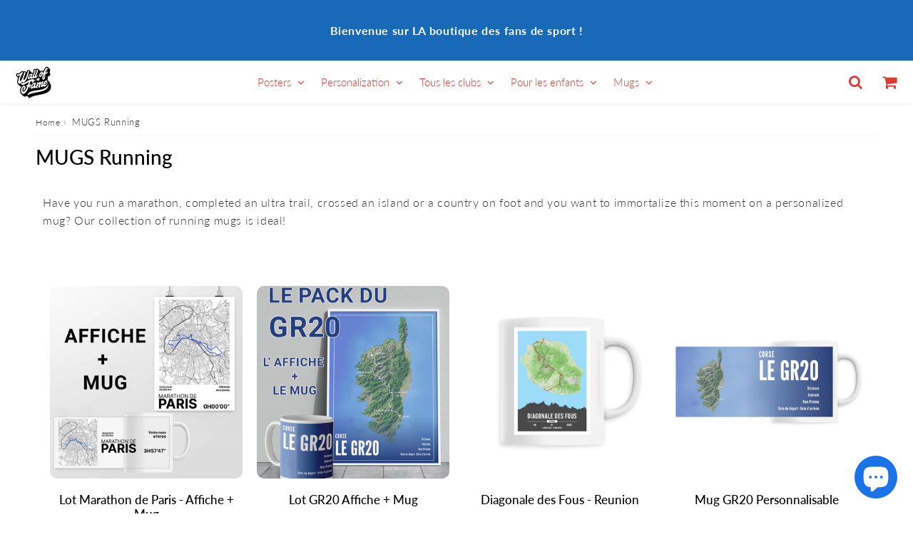

--- FILE ---
content_type: text/html; charset=utf-8
request_url: https://walloffame.fr/en/collections/mug-running-personnalisable
body_size: 47043
content:

<!doctype html>
<html class="no-touch no-js" lang="en">
<head><meta charset="utf-8">
  <meta http-equiv="X-UA-Compatible" content="IE=edge,chrome=1">
  <meta name="viewport" content="width=device-width, initial-scale=1.0, shrink-to-fit=no" />
  <meta name="theme-color" content="#ffffff"><link rel="shortcut icon" href="//walloffame.fr/cdn/shop/files/Wall_of_Fame_HD_32x32.png?v=1664545060" type="image/png" />
  <link rel="apple-touch-icon" href="//walloffame.fr/cdn/shop/files/Wall_of_Fame_HD_128x128.png?v=1664545060"><title>
    Personalized Running Mug | Marathon, trail, long hike mug
  </title>       
  <meta name="description" content="Have you run a marathon, completed an ultra trail, crossed an island or a country on foot and you want to immortalize this moment on a personalized mug? Our collection of running cups is ideal! Unique gift idea for runner.">
<meta property="og:site_name" content="Wall of Fame">
<meta property="og:url" content="https://walloffame.fr/en/collections/mug-running-personnalisable">
<meta property="og:title" content="Personalized Running Mug | Marathon, trail, long hike mug">
<meta property="og:type" content="website">


<meta property="og:description" content="Have you run a marathon, completed an ultra trail, crossed an island or a country on foot and you want to immortalize this moment on a personalized mug? Our collection of running cups is ideal! Unique gift idea for runner.">






  <meta name="twitter:card" content="summary">

<meta name="twitter:title" content="Personalized Running Mug | Marathon, trail, long hike mug">


<meta property="twitter:description" content="Have you run a marathon, completed an ultra trail, crossed an island or a country on foot and you want to immortalize this moment on a personalized mug? Our collection of running cups is ideal! Unique gift idea for runner.">



  <link rel="canonical" href="https://walloffame.fr/en/collections/mug-running-personnalisable" />
  
<script>window.performance && window.performance.mark && window.performance.mark('shopify.content_for_header.start');</script><meta name="google-site-verification" content="iFP94K4Pn0Rpks81hUY3Wi346DQAifPul4lU5IKoOx8">
<meta name="facebook-domain-verification" content="kafhmxrgaw3olyzomkkyynyz9sskag">
<meta id="shopify-digital-wallet" name="shopify-digital-wallet" content="/66691137752/digital_wallets/dialog">
<meta name="shopify-requires-components" content="true" product-ids="15405717651801,15410254184793">
<meta name="shopify-checkout-api-token" content="af2cfb3f961a4dc21f94e405f5d866f7">
<meta id="in-context-paypal-metadata" data-shop-id="66691137752" data-venmo-supported="false" data-environment="production" data-locale="en_US" data-paypal-v4="true" data-currency="EUR">
<link rel="alternate" type="application/atom+xml" title="Feed" href="/en/collections/mug-running-personnalisable.atom" />
<link rel="next" href="/en/collections/mug-running-personnalisable?page=2">
<link rel="alternate" hreflang="x-default" href="https://walloffame.fr/collections/mug-running-personnalisable">
<link rel="alternate" hreflang="fr" href="https://walloffame.fr/collections/mug-running-personnalisable">
<link rel="alternate" hreflang="en" href="https://walloffame.fr/en/collections/mug-running-personnalisable">
<link rel="alternate" type="application/json+oembed" href="https://walloffame.fr/en/collections/mug-running-personnalisable.oembed">
<script async="async" src="/checkouts/internal/preloads.js?locale=en-FR"></script>
<link rel="preconnect" href="https://shop.app" crossorigin="anonymous">
<script async="async" src="https://shop.app/checkouts/internal/preloads.js?locale=en-FR&shop_id=66691137752" crossorigin="anonymous"></script>
<script id="shopify-features" type="application/json">{"accessToken":"af2cfb3f961a4dc21f94e405f5d866f7","betas":["rich-media-storefront-analytics"],"domain":"walloffame.fr","predictiveSearch":true,"shopId":66691137752,"locale":"en"}</script>
<script>var Shopify = Shopify || {};
Shopify.shop = "wall-of-fame-1.myshopify.com";
Shopify.locale = "en";
Shopify.currency = {"active":"EUR","rate":"1.0"};
Shopify.country = "FR";
Shopify.theme = {"name":"speedfly-4-7-4 (MAJ Juin 2024)","id":163280453977,"schema_name":"Speedfly Theme","schema_version":"4.7.4","theme_store_id":null,"role":"main"};
Shopify.theme.handle = "null";
Shopify.theme.style = {"id":null,"handle":null};
Shopify.cdnHost = "walloffame.fr/cdn";
Shopify.routes = Shopify.routes || {};
Shopify.routes.root = "/en/";</script>
<script type="module">!function(o){(o.Shopify=o.Shopify||{}).modules=!0}(window);</script>
<script>!function(o){function n(){var o=[];function n(){o.push(Array.prototype.slice.apply(arguments))}return n.q=o,n}var t=o.Shopify=o.Shopify||{};t.loadFeatures=n(),t.autoloadFeatures=n()}(window);</script>
<script>
  window.ShopifyPay = window.ShopifyPay || {};
  window.ShopifyPay.apiHost = "shop.app\/pay";
  window.ShopifyPay.redirectState = null;
</script>
<script id="shop-js-analytics" type="application/json">{"pageType":"collection"}</script>
<script defer="defer" async type="module" src="//walloffame.fr/cdn/shopifycloud/shop-js/modules/v2/client.init-shop-cart-sync_BdyHc3Nr.en.esm.js"></script>
<script defer="defer" async type="module" src="//walloffame.fr/cdn/shopifycloud/shop-js/modules/v2/chunk.common_Daul8nwZ.esm.js"></script>
<script type="module">
  await import("//walloffame.fr/cdn/shopifycloud/shop-js/modules/v2/client.init-shop-cart-sync_BdyHc3Nr.en.esm.js");
await import("//walloffame.fr/cdn/shopifycloud/shop-js/modules/v2/chunk.common_Daul8nwZ.esm.js");

  window.Shopify.SignInWithShop?.initShopCartSync?.({"fedCMEnabled":true,"windoidEnabled":true});

</script>
<script>
  window.Shopify = window.Shopify || {};
  if (!window.Shopify.featureAssets) window.Shopify.featureAssets = {};
  window.Shopify.featureAssets['shop-js'] = {"shop-cart-sync":["modules/v2/client.shop-cart-sync_QYOiDySF.en.esm.js","modules/v2/chunk.common_Daul8nwZ.esm.js"],"init-fed-cm":["modules/v2/client.init-fed-cm_DchLp9rc.en.esm.js","modules/v2/chunk.common_Daul8nwZ.esm.js"],"shop-button":["modules/v2/client.shop-button_OV7bAJc5.en.esm.js","modules/v2/chunk.common_Daul8nwZ.esm.js"],"init-windoid":["modules/v2/client.init-windoid_DwxFKQ8e.en.esm.js","modules/v2/chunk.common_Daul8nwZ.esm.js"],"shop-cash-offers":["modules/v2/client.shop-cash-offers_DWtL6Bq3.en.esm.js","modules/v2/chunk.common_Daul8nwZ.esm.js","modules/v2/chunk.modal_CQq8HTM6.esm.js"],"shop-toast-manager":["modules/v2/client.shop-toast-manager_CX9r1SjA.en.esm.js","modules/v2/chunk.common_Daul8nwZ.esm.js"],"init-shop-email-lookup-coordinator":["modules/v2/client.init-shop-email-lookup-coordinator_UhKnw74l.en.esm.js","modules/v2/chunk.common_Daul8nwZ.esm.js"],"pay-button":["modules/v2/client.pay-button_DzxNnLDY.en.esm.js","modules/v2/chunk.common_Daul8nwZ.esm.js"],"avatar":["modules/v2/client.avatar_BTnouDA3.en.esm.js"],"init-shop-cart-sync":["modules/v2/client.init-shop-cart-sync_BdyHc3Nr.en.esm.js","modules/v2/chunk.common_Daul8nwZ.esm.js"],"shop-login-button":["modules/v2/client.shop-login-button_D8B466_1.en.esm.js","modules/v2/chunk.common_Daul8nwZ.esm.js","modules/v2/chunk.modal_CQq8HTM6.esm.js"],"init-customer-accounts-sign-up":["modules/v2/client.init-customer-accounts-sign-up_C8fpPm4i.en.esm.js","modules/v2/client.shop-login-button_D8B466_1.en.esm.js","modules/v2/chunk.common_Daul8nwZ.esm.js","modules/v2/chunk.modal_CQq8HTM6.esm.js"],"init-shop-for-new-customer-accounts":["modules/v2/client.init-shop-for-new-customer-accounts_CVTO0Ztu.en.esm.js","modules/v2/client.shop-login-button_D8B466_1.en.esm.js","modules/v2/chunk.common_Daul8nwZ.esm.js","modules/v2/chunk.modal_CQq8HTM6.esm.js"],"init-customer-accounts":["modules/v2/client.init-customer-accounts_dRgKMfrE.en.esm.js","modules/v2/client.shop-login-button_D8B466_1.en.esm.js","modules/v2/chunk.common_Daul8nwZ.esm.js","modules/v2/chunk.modal_CQq8HTM6.esm.js"],"shop-follow-button":["modules/v2/client.shop-follow-button_CkZpjEct.en.esm.js","modules/v2/chunk.common_Daul8nwZ.esm.js","modules/v2/chunk.modal_CQq8HTM6.esm.js"],"lead-capture":["modules/v2/client.lead-capture_BntHBhfp.en.esm.js","modules/v2/chunk.common_Daul8nwZ.esm.js","modules/v2/chunk.modal_CQq8HTM6.esm.js"],"checkout-modal":["modules/v2/client.checkout-modal_CfxcYbTm.en.esm.js","modules/v2/chunk.common_Daul8nwZ.esm.js","modules/v2/chunk.modal_CQq8HTM6.esm.js"],"shop-login":["modules/v2/client.shop-login_Da4GZ2H6.en.esm.js","modules/v2/chunk.common_Daul8nwZ.esm.js","modules/v2/chunk.modal_CQq8HTM6.esm.js"],"payment-terms":["modules/v2/client.payment-terms_MV4M3zvL.en.esm.js","modules/v2/chunk.common_Daul8nwZ.esm.js","modules/v2/chunk.modal_CQq8HTM6.esm.js"]};
</script>
<script>(function() {
  var isLoaded = false;
  function asyncLoad() {
    if (isLoaded) return;
    isLoaded = true;
    var urls = ["https:\/\/app-speed-defender.speed-ecom.eu\/js\/speeddefender.min.js?shop=wall-of-fame-1.myshopify.com","https:\/\/app-speed-defender.speed-ecom.eu\/js\/speeddefender-script2.min.js?shop=wall-of-fame-1.myshopify.com","\/\/cdn.shopify.com\/proxy\/b67b465cdf23b09812dbd59bcc8496af497f8f91ead6b933873a07b26bc251a9\/api.goaffpro.com\/loader.js?shop=wall-of-fame-1.myshopify.com\u0026sp-cache-control=cHVibGljLCBtYXgtYWdlPTkwMA","https:\/\/ecommerce-editor-connector.live.gelato.tech\/ecommerce-editor\/v1\/shopify.esm.js?c=f52b4ced-63a4-4c29-869b-d4a61a938fce\u0026s=c104114e-6eb1-47a4-b00c-a1a6f60759e8\u0026shop=wall-of-fame-1.myshopify.com"];
    for (var i = 0; i < urls.length; i++) {
      var s = document.createElement('script');
      s.type = 'text/javascript';
      s.async = true;
      s.src = urls[i];
      var x = document.getElementsByTagName('script')[0];
      x.parentNode.insertBefore(s, x);
    }
  };
  if(window.attachEvent) {
    window.attachEvent('onload', asyncLoad);
  } else {
    window.addEventListener('load', asyncLoad, false);
  }
})();</script>
<script id="__st">var __st={"a":66691137752,"offset":3600,"reqid":"5c5c0766-508d-4fda-a41b-de14d29224f8-1768938576","pageurl":"walloffame.fr\/en\/collections\/mug-running-personnalisable","u":"c1736418e753","p":"collection","rtyp":"collection","rid":395940397272};</script>
<script>window.ShopifyPaypalV4VisibilityTracking = true;</script>
<script id="captcha-bootstrap">!function(){'use strict';const t='contact',e='account',n='new_comment',o=[[t,t],['blogs',n],['comments',n],[t,'customer']],c=[[e,'customer_login'],[e,'guest_login'],[e,'recover_customer_password'],[e,'create_customer']],r=t=>t.map((([t,e])=>`form[action*='/${t}']:not([data-nocaptcha='true']) input[name='form_type'][value='${e}']`)).join(','),a=t=>()=>t?[...document.querySelectorAll(t)].map((t=>t.form)):[];function s(){const t=[...o],e=r(t);return a(e)}const i='password',u='form_key',d=['recaptcha-v3-token','g-recaptcha-response','h-captcha-response',i],f=()=>{try{return window.sessionStorage}catch{return}},m='__shopify_v',_=t=>t.elements[u];function p(t,e,n=!1){try{const o=window.sessionStorage,c=JSON.parse(o.getItem(e)),{data:r}=function(t){const{data:e,action:n}=t;return t[m]||n?{data:e,action:n}:{data:t,action:n}}(c);for(const[e,n]of Object.entries(r))t.elements[e]&&(t.elements[e].value=n);n&&o.removeItem(e)}catch(o){console.error('form repopulation failed',{error:o})}}const l='form_type',E='cptcha';function T(t){t.dataset[E]=!0}const w=window,h=w.document,L='Shopify',v='ce_forms',y='captcha';let A=!1;((t,e)=>{const n=(g='f06e6c50-85a8-45c8-87d0-21a2b65856fe',I='https://cdn.shopify.com/shopifycloud/storefront-forms-hcaptcha/ce_storefront_forms_captcha_hcaptcha.v1.5.2.iife.js',D={infoText:'Protected by hCaptcha',privacyText:'Privacy',termsText:'Terms'},(t,e,n)=>{const o=w[L][v],c=o.bindForm;if(c)return c(t,g,e,D).then(n);var r;o.q.push([[t,g,e,D],n]),r=I,A||(h.body.append(Object.assign(h.createElement('script'),{id:'captcha-provider',async:!0,src:r})),A=!0)});var g,I,D;w[L]=w[L]||{},w[L][v]=w[L][v]||{},w[L][v].q=[],w[L][y]=w[L][y]||{},w[L][y].protect=function(t,e){n(t,void 0,e),T(t)},Object.freeze(w[L][y]),function(t,e,n,w,h,L){const[v,y,A,g]=function(t,e,n){const i=e?o:[],u=t?c:[],d=[...i,...u],f=r(d),m=r(i),_=r(d.filter((([t,e])=>n.includes(e))));return[a(f),a(m),a(_),s()]}(w,h,L),I=t=>{const e=t.target;return e instanceof HTMLFormElement?e:e&&e.form},D=t=>v().includes(t);t.addEventListener('submit',(t=>{const e=I(t);if(!e)return;const n=D(e)&&!e.dataset.hcaptchaBound&&!e.dataset.recaptchaBound,o=_(e),c=g().includes(e)&&(!o||!o.value);(n||c)&&t.preventDefault(),c&&!n&&(function(t){try{if(!f())return;!function(t){const e=f();if(!e)return;const n=_(t);if(!n)return;const o=n.value;o&&e.removeItem(o)}(t);const e=Array.from(Array(32),(()=>Math.random().toString(36)[2])).join('');!function(t,e){_(t)||t.append(Object.assign(document.createElement('input'),{type:'hidden',name:u})),t.elements[u].value=e}(t,e),function(t,e){const n=f();if(!n)return;const o=[...t.querySelectorAll(`input[type='${i}']`)].map((({name:t})=>t)),c=[...d,...o],r={};for(const[a,s]of new FormData(t).entries())c.includes(a)||(r[a]=s);n.setItem(e,JSON.stringify({[m]:1,action:t.action,data:r}))}(t,e)}catch(e){console.error('failed to persist form',e)}}(e),e.submit())}));const S=(t,e)=>{t&&!t.dataset[E]&&(n(t,e.some((e=>e===t))),T(t))};for(const o of['focusin','change'])t.addEventListener(o,(t=>{const e=I(t);D(e)&&S(e,y())}));const B=e.get('form_key'),M=e.get(l),P=B&&M;t.addEventListener('DOMContentLoaded',(()=>{const t=y();if(P)for(const e of t)e.elements[l].value===M&&p(e,B);[...new Set([...A(),...v().filter((t=>'true'===t.dataset.shopifyCaptcha))])].forEach((e=>S(e,t)))}))}(h,new URLSearchParams(w.location.search),n,t,e,['guest_login'])})(!0,!0)}();</script>
<script integrity="sha256-4kQ18oKyAcykRKYeNunJcIwy7WH5gtpwJnB7kiuLZ1E=" data-source-attribution="shopify.loadfeatures" defer="defer" src="//walloffame.fr/cdn/shopifycloud/storefront/assets/storefront/load_feature-a0a9edcb.js" crossorigin="anonymous"></script>
<script crossorigin="anonymous" defer="defer" src="//walloffame.fr/cdn/shopifycloud/storefront/assets/shopify_pay/storefront-65b4c6d7.js?v=20250812"></script>
<script data-source-attribution="shopify.dynamic_checkout.dynamic.init">var Shopify=Shopify||{};Shopify.PaymentButton=Shopify.PaymentButton||{isStorefrontPortableWallets:!0,init:function(){window.Shopify.PaymentButton.init=function(){};var t=document.createElement("script");t.src="https://walloffame.fr/cdn/shopifycloud/portable-wallets/latest/portable-wallets.en.js",t.type="module",document.head.appendChild(t)}};
</script>
<script data-source-attribution="shopify.dynamic_checkout.buyer_consent">
  function portableWalletsHideBuyerConsent(e){var t=document.getElementById("shopify-buyer-consent"),n=document.getElementById("shopify-subscription-policy-button");t&&n&&(t.classList.add("hidden"),t.setAttribute("aria-hidden","true"),n.removeEventListener("click",e))}function portableWalletsShowBuyerConsent(e){var t=document.getElementById("shopify-buyer-consent"),n=document.getElementById("shopify-subscription-policy-button");t&&n&&(t.classList.remove("hidden"),t.removeAttribute("aria-hidden"),n.addEventListener("click",e))}window.Shopify?.PaymentButton&&(window.Shopify.PaymentButton.hideBuyerConsent=portableWalletsHideBuyerConsent,window.Shopify.PaymentButton.showBuyerConsent=portableWalletsShowBuyerConsent);
</script>
<script data-source-attribution="shopify.dynamic_checkout.cart.bootstrap">document.addEventListener("DOMContentLoaded",(function(){function t(){return document.querySelector("shopify-accelerated-checkout-cart, shopify-accelerated-checkout")}if(t())Shopify.PaymentButton.init();else{new MutationObserver((function(e,n){t()&&(Shopify.PaymentButton.init(),n.disconnect())})).observe(document.body,{childList:!0,subtree:!0})}}));
</script>
<link id="shopify-accelerated-checkout-styles" rel="stylesheet" media="screen" href="https://walloffame.fr/cdn/shopifycloud/portable-wallets/latest/accelerated-checkout-backwards-compat.css" crossorigin="anonymous">
<style id="shopify-accelerated-checkout-cart">
        #shopify-buyer-consent {
  margin-top: 1em;
  display: inline-block;
  width: 100%;
}

#shopify-buyer-consent.hidden {
  display: none;
}

#shopify-subscription-policy-button {
  background: none;
  border: none;
  padding: 0;
  text-decoration: underline;
  font-size: inherit;
  cursor: pointer;
}

#shopify-subscription-policy-button::before {
  box-shadow: none;
}

      </style>

<script>window.performance && window.performance.mark && window.performance.mark('shopify.content_for_header.end');</script> 

  <!-- CSS - JS ================================================== -->     
  <link rel="preconnect" href="https://cdn.shopify.com" as="style" crossorigin>
  <link rel="preconnect" href="https://fonts.shopifycdn.com" crossorigin>  
  <link rel="preconnect" href="https://v.shopify.com" /> 
  <link rel="preconnect" href="https://cdn.shopifycloud.com" /> 
  <link rel="preconnect" href="https://monorail-edge.shopifysvc.com">  
  <link rel="preconnect" href="https://cdnjs.cloudflare.com">   

  
<style data-shopify>

@font-face {
  font-family: Lato;
  font-weight: 600;
  font-style: normal;
  font-display: optional;
  src: url("//walloffame.fr/cdn/fonts/lato/lato_n6.38d0e3b23b74a60f769c51d1df73fac96c580d59.woff2") format("woff2"),
       url("//walloffame.fr/cdn/fonts/lato/lato_n6.3365366161bdcc36a3f97cfbb23954d8c4bf4079.woff") format("woff");
}


@font-face {
  font-family: Lato;
  font-weight: 600;
  font-style: normal;
  font-display: optional;
  src: url("//walloffame.fr/cdn/fonts/lato/lato_n6.38d0e3b23b74a60f769c51d1df73fac96c580d59.woff2") format("woff2"),
       url("//walloffame.fr/cdn/fonts/lato/lato_n6.3365366161bdcc36a3f97cfbb23954d8c4bf4079.woff") format("woff");
}

@font-face {
  font-family: Lato;
  font-weight: 500;
  font-style: normal;
  font-display: optional;
  src: url("//walloffame.fr/cdn/fonts/lato/lato_n5.b2fec044fbe05725e71d90882e5f3b21dae2efbd.woff2") format("woff2"),
       url("//walloffame.fr/cdn/fonts/lato/lato_n5.f25a9a5c73ff9372e69074488f99e8ac702b5447.woff") format("woff");
}

@font-face {
  font-family: Lato;
  font-weight: 700;
  font-style: normal;
  font-display: optional;
  src: url("//walloffame.fr/cdn/fonts/lato/lato_n7.900f219bc7337bc57a7a2151983f0a4a4d9d5dcf.woff2") format("woff2"),
       url("//walloffame.fr/cdn/fonts/lato/lato_n7.a55c60751adcc35be7c4f8a0313f9698598612ee.woff") format("woff");
}

@font-face {
  font-family: Lato;
  font-weight: 300;
  font-style: normal;
  font-display: optional;
  src: url("//walloffame.fr/cdn/fonts/lato/lato_n3.a7080ececf6191f1dd5b0cb021691ca9b855c876.woff2") format("woff2"),
       url("//walloffame.fr/cdn/fonts/lato/lato_n3.61e34b2ff7341f66543eb08e8c47eef9e1cde558.woff") format("woff");
}


:root {

  /* Width variables */
  --page-width: 1200px;
  --section-spaced: 3rem; 
  --gutter: 2rem;
  --gutter-half: calc(var(--gutter) / 2);
  --gutter-quarter: calc(var(--gutter) / 4);

  /* FONT */

  /* Titles Font */
  --headerFontStack: Lato, sans-serif;
  --headerFontWeight: 500;

  /* Body Font */
  --bodyFontStack: Lato, sans-serif;
  --baseFontSize: 1.6rem;
  --baseFontSizeMobile: 1.5rem;

  /* Navigation and Button Font */
  --accentFontStack: Lato, sans-serif;
  --accentFontWeight: 300;

  /* FONT SIZES */

  --h1FontSize: 3.1rem;
  --h2FontSize: 2.8rem;
  --h3FontSize: 2.4rem;
  --h4FontSize: 2.1rem;
  --h5FontSize: 1.9rem;

  --h1FontSizeSm: 2.2rem;
  --h2FontSizeSm: 2rem;
  --h3FontSizeSm: 1.8rem;
  --h4FontSizeSm: 1.7rem;
  --h5FontSizeSm: 1.6rem;

  --btnAtcFontSize: 1.8rem;
  --btnFontSize: 1.6rem;
  --btnPadding: 1.6rem;
  --btnAtcPadding: 1.6rem;
  
  --btnFontWeight: 500;
  
  --navFontSize: 1.5rem;

  --priceFontSize: 2.1rem;
  --priceFontSizeSmall: 1.6rem;
  
  /* COLORS */

  /* General colors */
  --colorBody: #ffffff;
  --colorTextBody: #333333;
  --colorTextTitle: #333333; 

  --colorSectionTitles: #000000;
  --colorSectionTitlesBg: ;
  --colorError: #ff1100;
  --colorPrice: #db3a34;
  --colorPrice2: #333;
  
  --colorPriceBg: #ffc857;
  --colorPriceText: #fff; 

  /* Button colors */
  
  --colorBtnPrimaryBg: #db3a34;
  --colorBtnPrimaryText: #fff;
  --sizeBtnPrimaryBorder: 0px; 
  --colorBtnPrimaryBorder: #333;
  --colorBtnPrimaryBgHover: #ffc857;
  --colorBtnPrimaryTextHover: #fff;
  --colorBtnPrimaryBorderHover: #333;

  --colorBtnSecondaryBg: #dcdcdc;
  --colorBtnSecondaryText: #666;  
  --sizeBtnSecondaryBorder: 0px;
  --colorBtnSecondaryBorder: #333;
  --colorBtnSecondaryBgHover: #dcdcdc;
  --colorBtnSecondaryTextHover: #555;  
  --colorBtnSecondaryBorderHover: #333;

  --colorBtnThirdBg: ;
  --colorBtnThirdText: #333;  
  --sizeBtnThirdBorder: 1px;
  --colorBtnThirdBorder: #333;

  --colorBtnThirdBgHover: #333;
  --colorBtnThirdTextHover: #FFF;  
  --colorBtnThirdBorderHover: #333;

  --colorBtnAtcText: #fff;
  --colorBtnAtcBg: #db3a34;
  --colorBtnAtcTextHover: #fff;
  --colorBtnAtcBgHover: #ffc857;
  --sizeBtnAtcBorder: 0px; 
  --colorBtnAtcBorder: #333;
  --colorBtnBuyNowText: #ffffff;
  --colorBtnBuyNowBg: #177e89;

  /* link colors */
  --colorLink: #186ab9;

 /* Site Header */
  --headerBackground: #fff;
  --headerText: #db3a34;
  --headerButtonAndSearch: ;
  --headerSearchColor: #db3a34;
  --headerSearchBgColor: rgba(0,0,0,0);
  --headerActionCartColor: #db3a34;
  --headerActionCartBgColor: rgba(0,0,0,0);
  --headerAccountColor: #db3a34;
  --headerAccountBgColor: rgba(0,0,0,0);
  --headerCartCount: #ff1100;  
  --topheaderTextColor:#fff;
  --topheaderBgColor:#186ab9;
  --sectionCollectionColorText:#fff;
  --sectionCollectionColorBg:rgba(24, 106, 185, 0.8);
  --sectionCollectionColorTextHover:#fff;
  --sectionCollectionColorBgHover:rgba(8, 76, 97, 0.8);

  --sectionHeaderColorIcon1: ;
  --sectionHeaderColorIcon2: ;

  --searchAutoCompleteBg: #fff;
  --searchAutoCompleteBorder: #ddd;
  --searchAutoCompleteColor: #333;
  --searchModalBgColor: rgba(0, 0, 0, 0.9);
  --searchModalBtnCloseColor: #FFF;
  --searchModalBlocBorderColor: #FFF;
  --searchModalBlocTextColor: #FFF;
  --searchModalBlocIconColor: #FFF;

  /* Product */

  --navProductsText: #333333;
  --tabColor: #333;
  --tabBgColor: #F0F0F0;
  --tabBorderColor: #ddd;
  
  --variantLabel: #084c61;
  --swatchBtnColor: #084c61;
  --swatchBtnBgColor: #ffffff;
  --swatchBtnBorderColor: #084c61;
  --swatchBtnColorHover: #ffffff;
  --swatchBtnBgColorHover: #177e89;
  --swatchBtnBorderColorHover: #084c61;
  --swatchBtnBorderWidth: 40;  
  --variant-box-shadow: 0 0 0px ;

  /* Cart */
  --headerCartColor: #333;
  --headerCartBg: #fff;
  --headerCartBorder: #084c61;

  /* Nav background */
  --colorNav: #ffffff;
  --colorNavText: #db3a34;
  --colorNavTextHover: #555;
  --colorNavTextHover2: #555;
  --colorNav2: #fff;
  --colorNav2Text: #333;
  --colorMegamenu: #fff;

  /* Mobile Nav Bar */
  --mobileNavBarHeight: 50px;

  /* Product */
  --productStockBg: #ffe8e8;
  --productStockBgActive: #ffc857;
  --productQtyColor: #084c61;
  --productQtyBgColor: ;
  --colorBorder: #dedede;

  /* Blog */
  --blog-summary-bg-color: #F9F9F9;
  --blog-summary-border-color: #dddddd;
  --blog-summary-title-color: #333333;
  --blog-summary-link-color: #186ab9;
  

  /* Slider */
  --slider_title_color: #fff;
  --slider_bgtitle_color: rgba(0, 0, 0, 0.4);
  --slider_text_color: #FFFFFF;
  --slider_bgtext_color: ;
  --slider_btn_title_color: #fff;
  --slider_btn_bgtitle_color: ;
  --slider_btn_text_hover_title_color: #db3a34;
  --slider_btn_bg_hover_title_color: #FFF;
  --slider_btn_border_color: #FFF;
  --slider_btn_border_hover_color: #FFF;

  --slider_btn2_title_color: #333;
  --slider_btn2_bgtitle_color: #ffffff;
  --slider_btn2_text_hover_title_color: #fff;
  --slider_btn2_bg_hover_title_color: #333;
  --slider_btn2_border_color: #333;
  --slider_btn2_border_hover_color: #333;

  --slider_angle: #ddd;
  --slider_btn_scroll_color: #2e3438;
  --slider_btn_scroll_bg_color: rgba(255, 255, 255, 0.7);
  --slider_dots_color: #fff;
  --slider_dots_color_hover: #e0932f;

  /* Testimonial */
  --color-testimonial: #000000;
  --color-testimonial-star: #333333;
  --color-testimonial-arrow-bg: ;
  --color-testimonial-arrow: #323031;

  /* FAQ */
  --colorFaqPanelTitle: #333;
  --colorFaqPanelTitleBg: ;
  --colorFaqPanelText: #333;
  --colorFaqPanelTextBg: ;
  --colorFaqPanelBorder: #DEDEDE;

  /* newsletter */
  --color-newsletter-form-field: #333333;
  --color-newsletter-form-field-bg: #DEDEDE;
  --color-newsletter-form-btn: #FFFFFF;
  --color-newsletter-form-btn-bg: #db3a34;

  /* newsletter popup */
  --newsletterPopupColor: #333;
  --newsletterPopupBgColor: #fff;
  --newsletterPopupClose: #fff;
  --newsletterPopupBgClose: #911b1b;

  /* sticky bar */
  --stickybarColor: #333;
  --stickybarBgColor: #fff;
  --stickybarPositionTop: auto;
  --stickybarPositionBottom: 0;

  /* bundles */
  --bundleColor: #333;
  --bundleBgColor: #f0f0f0;
  --bundleStarColor: #ecb122;

  /* special offer */
  --specialOfferColor: #333;
  --specialOfferBgColor: #FFFFFF;
  --specialOfferColorActive: #333;
  --specialOfferBgColorActive: #f5f5f5;
  --specialOfferPrice: #f50a0a;
  --specialOfferBorderColor: #F0F0F0;
  --specialOfferChecked: #333;

  /* Site Footer */
  --colorFooterBg: #186ab9;
  --colorFooterTitle: #dddddd;
  --colorFooterText: #dddddd;
  --colorSvg:#000;
  --colorFooterBgBtn: #db3a34;
  --colorFooterBgBtnText: #ffffff;
  --colorFooterBgInput: #636060;
  --colorFooterBgInputText: #ffffff;
  --colorBackToTop1: #fff;
  --colorBackToTop2: rgba(51, 51, 51, 0.9);
  --colorFooterSocialLinks: #bbbbbb;


  /* Size chart */
  --sizeChartColor: #333;
  --sizeChartBg: #FFF;
  --sizeChartTitleColor: #fff;
  --sizeChartTitleBg: #333;

  /* Helper colors */
  --disabledGrey: #f6f6f6;
  --disabledBorder: var(--disabledGrey);
  --errorRed: #dc0000;
  --errorRedBg: var(--errorRed);
  --successGreen: #0a942a;

  /* Radius */
  --radius: 2px;
  --btnBorderRadius:12px;

 /* Share buttons  */
  --shareButtonHeight: 22px;
  --shareButtonCleanHeight: 30px;
  --shareBorderColor: #ececec;

 /* Collections */
  --filterIconWidth: 12px;
  --innerFilterIconWidth: 6px;

  /* Placeholder colors */
  --color-blankstate: rgba(var(--colorTextBody), 0.35);
  --color-blankstate-border: rgba(var(--colorTextBody), 0.2);
  --color-blankstate-background: rgba(var(--colorTextBody), 0.1);
  --color-text-body-opacity1: rgba(51, 51, 51, 0.05);
  --color-text-body-opacity2: rgba(51, 51, 51, 0.1);
  --color-text-body-opacity3: rgba(51, 51, 51, 0.2);
  --color-text-body-opacity4: rgba(51, 51, 51, 0.3);

  /*  SPACINGS */

  /* Letter Spacing */
  --titleLetterSpacing: 0px;
  --navLetterSpacing: 0px;
  --btnLetterSpacing: 0px;  
  
}    

.color-scheme-1, .shopify-section .color-scheme-1 > div {
  background: #F0F0F0;
  color: #333333;
   --colorSectionTitles: #333333; 
}

.color-scheme-2, .shopify-section .color-scheme-2 > div {
  background: #4c96c1;
  color: #FFFFFF;
  --colorSectionTitles: #FFFFFF; 
}

.color-scheme-3, .shopify-section .color-scheme-3 > div  {
  background: #e0932f;
  color: #FFFFFF;
  --colorSectionTitles: #FFFFFF; 
}


.color-scheme-inverse, .shopify-section .color-scheme-inverse > div {
  color: #F0F0F0;
  background: #333333;
}
.color-scheme-inverse * {
  --colorSectionTitles: #F0F0F0; 
}
.color-scheme-1 .btn-inherit, .shopify-section .color-scheme-1 .btn-inherit { 
  --colorBtnPrimaryBorder: #333333;
}
.color-scheme-2 .btn-inherit, .shopify-section .color-scheme-2 .btn-inherit { 
  --colorBtnPrimaryBorder: #FFFFFF;
}
.color-scheme-3 .btn-inherit, .shopify-section .color-scheme-3 .btn-inherit { 
  --colorBtnPrimaryBorder: #FFFFFF;
}
.color-scheme-3 .btn-inherit, .shopify-section .color-scheme-4 .btn-inherit { 
  --colorBtnThirdBorder: ;
}
.color-scheme-inverse .btn-inherit, .shopify-section .color-scheme-inverse .btn-inherit {
  --colorBtnPrimaryBg: #fff;
  --colorBtnPrimaryText: #db3a34;
  --colorBtnPrimaryBorder: #fff;
}

/*.shopify-section .color-scheme-1:not(.image-with-text-section), .shopify-section .color-scheme-2:not(.image-with-text-section), 
.shopify-section .color-scheme-3:not(.image-with-text-section), .shopify-section .color-scheme-inverse:not(.image-with-text-section) {
  padding:var(--section-spaced) 0;
}
*/

.shopify-section .color-scheme:not(.color-scheme-none) .color-scheme-inner {  
   padding:var(--gutter);
}
.shopify-section .color-scheme-1 .color-scheme-inner {
   background: rgba(51, 51, 51, 0.05);  
}
.shopify-section .color-scheme-2 .color-scheme-inner {
   background: rgba(255, 255, 255, 0.05);  
}
.shopify-section .color-scheme-3 .color-scheme-inner {
   background: rgba(255, 255, 255, 0.05);  
}
.shopify-section .color-scheme-inverse .color-scheme-inner {
   background: rgba(240, 240, 240, 0.05);  
}




</style>
 
 
  <link rel="preload" href=//walloffame.fr/cdn/shop/t/18/assets/font-awesome.min.css?v=67003808012014726041718354182 as="style" onload="this.rel='stylesheet'">  

  <link href="//walloffame.fr/cdn/shop/t/18/assets/theme.css?v=134127344199403032691720000252" rel="stylesheet" type="text/css" media="all" />
  
  <script src="//walloffame.fr/cdn/shop/t/18/assets/vendor.js?v=45007066030548803271718354167" defer></script> 
  <script src="//walloffame.fr/cdn/shop/t/18/assets/jquery-3.6.0.min.js?v=115860211936397945481718354167"></script> 
  <script src="//walloffame.fr/cdn/shop/t/18/assets/theme.js?v=8923746903441937281718354721" defer></script>   
   
  
  

     
  
  <!-- Code script ================================================== -->
  <!-- Google tag (gtag.js) -->
<script async src="https://www.googletagmanager.com/gtag/js?id=G-SSP2L6P6YC"></script>
<script>
  window.dataLayer = window.dataLayer || [];
  function gtag(){dataLayer.push(arguments);}
  gtag('js', new Date());

  gtag('config', 'G-SSP2L6P6YC');
</script>     
  <!-- Google Tag Manager -->
<script>(function(w,d,s,l,i){w[l]=w[l]||[];w[l].push({'gtm.start':
new Date().getTime(),event:'gtm.js'});var f=d.getElementsByTagName(s)[0],
j=d.createElement(s),dl=l!='dataLayer'?'&l='+l:'';j.async=true;j.src=
'https://www.googletagmanager.com/gtm.js?id='+i+dl;f.parentNode.insertBefore(j,f);
})(window,document,'script','dataLayer','GTM-N3KL4MQ');</script>
<!-- End Google Tag Manager -->

<meta name="google-site-verification" content="xmuBhQAk2uBx0wyufa7RJTbU_EoAZ_WZjPDFcDad0Vc" />

  <style>
    .slideshow .slide:not(:first-child), .slick-slider .slick-slide:not(:first-child) { display: none; opacity: 0; }
    .slideshow.slick-initialized .slide, .slick-slider.slick-initialized .slick-slide, .slick-slider.slick-initialized .slideshow-show-true  { display: block !important; opacity: 1; } 
    .slick-slider  { opacity: 0; }
    .slick-slider.slick-initialized { opacity: 1 !important; }
  </style>
  
<link href="//walloffame.fr/cdn/shop/t/18/assets/teeinblue-custom.css?v=58379157217332333721718357393" rel="stylesheet" type="text/css" media="all" />
  <script src="//walloffame.fr/cdn/shop/t/18/assets/teeinblue-custom.js?v=60726951125241973711720002434" type="text/javascript"></script>


  <script type="text/javascript">
    teeinblue = {
      gallerySelector: '.grid-item .cont-photos'
    }
  </script>
<!-- BEGIN app block: shopify://apps/judge-me-reviews/blocks/judgeme_core/61ccd3b1-a9f2-4160-9fe9-4fec8413e5d8 --><!-- Start of Judge.me Core -->






<link rel="dns-prefetch" href="https://cdnwidget.judge.me">
<link rel="dns-prefetch" href="https://cdn.judge.me">
<link rel="dns-prefetch" href="https://cdn1.judge.me">
<link rel="dns-prefetch" href="https://api.judge.me">

<script data-cfasync='false' class='jdgm-settings-script'>window.jdgmSettings={"pagination":5,"disable_web_reviews":true,"badge_no_review_text":"Aucun avis","badge_n_reviews_text":"{{ n }} avis","badge_star_color":"#ff9800","hide_badge_preview_if_no_reviews":true,"badge_hide_text":false,"enforce_center_preview_badge":false,"widget_title":"Avis Clients","widget_open_form_text":"Écrire un avis","widget_close_form_text":"Annuler l'avis","widget_refresh_page_text":"Actualiser la page","widget_summary_text":"Basé sur {{ number_of_reviews }} avis","widget_no_review_text":"Soyez le premier à écrire un avis","widget_name_field_text":"Nom d'affichage","widget_verified_name_field_text":"Nom vérifié (public)","widget_name_placeholder_text":"Nom d'affichage","widget_required_field_error_text":"Ce champ est obligatoire.","widget_email_field_text":"Adresse email","widget_verified_email_field_text":"Email vérifié (privé, ne peut pas être modifié)","widget_email_placeholder_text":"Votre adresse email","widget_email_field_error_text":"Veuillez entrer une adresse email valide.","widget_rating_field_text":"Évaluation","widget_review_title_field_text":"Titre de l'avis","widget_review_title_placeholder_text":"Donnez un titre à votre avis","widget_review_body_field_text":"Contenu de l'avis","widget_review_body_placeholder_text":"Commencez à écrire ici...","widget_pictures_field_text":"Photo/Vidéo (facultatif)","widget_submit_review_text":"Soumettre l'avis","widget_submit_verified_review_text":"Soumettre un avis vérifié","widget_submit_success_msg_with_auto_publish":"Merci ! Veuillez actualiser la page dans quelques instants pour voir votre avis. Vous pouvez supprimer ou modifier votre avis en vous connectant à \u003ca href='https://judge.me/login' target='_blank' rel='nofollow noopener'\u003eJudge.me\u003c/a\u003e","widget_submit_success_msg_no_auto_publish":"Merci ! Votre avis sera publié dès qu'il sera approuvé par l'administrateur de la boutique. Vous pouvez supprimer ou modifier votre avis en vous connectant à \u003ca href='https://judge.me/login' target='_blank' rel='nofollow noopener'\u003eJudge.me\u003c/a\u003e","widget_show_default_reviews_out_of_total_text":"Affichage de {{ n_reviews_shown }} sur {{ n_reviews }} avis.","widget_show_all_link_text":"Tout afficher","widget_show_less_link_text":"Afficher moins","widget_author_said_text":"{{ reviewer_name }} a dit :","widget_days_text":"il y a {{ n }} jour/jours","widget_weeks_text":"il y a {{ n }} semaine/semaines","widget_months_text":"il y a {{ n }} mois","widget_years_text":"il y a {{ n }} an/ans","widget_yesterday_text":"Hier","widget_today_text":"Aujourd'hui","widget_replied_text":"\u003e\u003e {{ shop_name }} a répondu :","widget_read_more_text":"Lire plus","widget_reviewer_name_as_initial":"","widget_rating_filter_color":"","widget_rating_filter_see_all_text":"Voir tous les avis","widget_sorting_most_recent_text":"Plus récents","widget_sorting_highest_rating_text":"Meilleures notes","widget_sorting_lowest_rating_text":"Notes les plus basses","widget_sorting_with_pictures_text":"Uniquement les photos","widget_sorting_most_helpful_text":"Plus utiles","widget_open_question_form_text":"Poser une question","widget_reviews_subtab_text":"Avis","widget_questions_subtab_text":"Questions","widget_question_label_text":"Question","widget_answer_label_text":"Réponse","widget_question_placeholder_text":"Écrivez votre question ici","widget_submit_question_text":"Soumettre la question","widget_question_submit_success_text":"Merci pour votre question ! Nous vous notifierons dès qu'elle aura une réponse.","widget_star_color":"#ff9800","verified_badge_text":"Vérifié","verified_badge_bg_color":"","verified_badge_text_color":"","verified_badge_placement":"left-of-reviewer-name","widget_review_max_height":"","widget_hide_border":false,"widget_social_share":false,"widget_thumb":true,"widget_review_location_show":false,"widget_location_format":"country_iso_code","all_reviews_include_out_of_store_products":true,"all_reviews_out_of_store_text":"(hors boutique)","all_reviews_pagination":100,"all_reviews_product_name_prefix_text":"à propos de","enable_review_pictures":true,"enable_question_anwser":false,"widget_theme":"leex","review_date_format":"dd/mm/yyyy","default_sort_method":"most-recent","widget_product_reviews_subtab_text":"Avis Produits","widget_shop_reviews_subtab_text":"Avis Boutique","widget_other_products_reviews_text":"Avis pour d'autres produits","widget_store_reviews_subtab_text":"Avis de la boutique","widget_no_store_reviews_text":"Cette boutique n'a pas encore reçu d'avis","widget_web_restriction_product_reviews_text":"Ce produit n'a pas encore reçu d'avis","widget_no_items_text":"Aucun élément trouvé","widget_show_more_text":"Afficher plus","widget_write_a_store_review_text":"Écrire un avis sur la boutique","widget_other_languages_heading":"Avis dans d'autres langues","widget_translate_review_text":"Traduire l'avis en {{ language }}","widget_translating_review_text":"Traduction en cours...","widget_show_original_translation_text":"Afficher l'original ({{ language }})","widget_translate_review_failed_text":"Impossible de traduire cet avis.","widget_translate_review_retry_text":"Réessayer","widget_translate_review_try_again_later_text":"Réessayez plus tard","show_product_url_for_grouped_product":false,"widget_sorting_pictures_first_text":"Photos en premier","show_pictures_on_all_rev_page_mobile":false,"show_pictures_on_all_rev_page_desktop":false,"floating_tab_hide_mobile_install_preference":false,"floating_tab_button_name":"★ Avis","floating_tab_title":"Laissons nos clients parler pour nous","floating_tab_button_color":"","floating_tab_button_background_color":"","floating_tab_url":"","floating_tab_url_enabled":false,"floating_tab_tab_style":"text","all_reviews_text_badge_text":"Les clients nous notent {{ shop.metafields.judgeme.all_reviews_rating | round: 1 }}/5 basé sur {{ shop.metafields.judgeme.all_reviews_count }} avis.","all_reviews_text_badge_text_branded_style":"{{ shop.metafields.judgeme.all_reviews_rating | round: 1 }} sur 5 étoiles basé sur {{ shop.metafields.judgeme.all_reviews_count }} avis","is_all_reviews_text_badge_a_link":false,"show_stars_for_all_reviews_text_badge":false,"all_reviews_text_badge_url":"","all_reviews_text_style":"text","all_reviews_text_color_style":"judgeme_brand_color","all_reviews_text_color":"#108474","all_reviews_text_show_jm_brand":true,"featured_carousel_show_header":true,"featured_carousel_title":"Vous nous faites confiance","testimonials_carousel_title":"Les clients nous disent","videos_carousel_title":"Histoire de clients réels","cards_carousel_title":"Les clients nous disent","featured_carousel_count_text":"Basé sur les {{ n }} derniers avis","featured_carousel_add_link_to_all_reviews_page":false,"featured_carousel_url":"","featured_carousel_show_images":true,"featured_carousel_autoslide_interval":5,"featured_carousel_arrows_on_the_sides":false,"featured_carousel_height":250,"featured_carousel_width":80,"featured_carousel_image_size":0,"featured_carousel_image_height":250,"featured_carousel_arrow_color":"#186ab9","verified_count_badge_style":"vintage","verified_count_badge_orientation":"horizontal","verified_count_badge_color_style":"judgeme_brand_color","verified_count_badge_color":"#108474","is_verified_count_badge_a_link":false,"verified_count_badge_url":"","verified_count_badge_show_jm_brand":true,"widget_rating_preset_default":5,"widget_first_sub_tab":"product-reviews","widget_show_histogram":true,"widget_histogram_use_custom_color":false,"widget_pagination_use_custom_color":true,"widget_star_use_custom_color":true,"widget_verified_badge_use_custom_color":false,"widget_write_review_use_custom_color":false,"picture_reminder_submit_button":"Upload Pictures","enable_review_videos":true,"mute_video_by_default":false,"widget_sorting_videos_first_text":"Vidéos en premier","widget_review_pending_text":"En attente","featured_carousel_items_for_large_screen":3,"social_share_options_order":"Facebook,Twitter","remove_microdata_snippet":true,"disable_json_ld":false,"enable_json_ld_products":false,"preview_badge_show_question_text":false,"preview_badge_no_question_text":"Aucune question","preview_badge_n_question_text":"{{ number_of_questions }} question/questions","qa_badge_show_icon":false,"qa_badge_position":"same-row","remove_judgeme_branding":false,"widget_add_search_bar":false,"widget_search_bar_placeholder":"Recherche","widget_sorting_verified_only_text":"Vérifiés uniquement","featured_carousel_theme":"default","featured_carousel_show_rating":true,"featured_carousel_show_title":true,"featured_carousel_show_body":true,"featured_carousel_show_date":false,"featured_carousel_show_reviewer":true,"featured_carousel_show_product":false,"featured_carousel_header_background_color":"#108474","featured_carousel_header_text_color":"#ffffff","featured_carousel_name_product_separator":"reviewed","featured_carousel_full_star_background":"#108474","featured_carousel_empty_star_background":"#dadada","featured_carousel_vertical_theme_background":"#f9fafb","featured_carousel_verified_badge_enable":false,"featured_carousel_verified_badge_color":"#108474","featured_carousel_border_style":"round","featured_carousel_review_line_length_limit":3,"featured_carousel_more_reviews_button_text":"Lire plus d'avis","featured_carousel_view_product_button_text":"Voir le produit","all_reviews_page_load_reviews_on":"scroll","all_reviews_page_load_more_text":"Charger plus d'avis","disable_fb_tab_reviews":false,"enable_ajax_cdn_cache":false,"widget_public_name_text":"affiché publiquement comme","default_reviewer_name":"John Smith","default_reviewer_name_has_non_latin":true,"widget_reviewer_anonymous":"Anonyme","medals_widget_title":"Médailles d'avis Judge.me","medals_widget_background_color":"#f9fafb","medals_widget_position":"footer_all_pages","medals_widget_border_color":"#f9fafb","medals_widget_verified_text_position":"left","medals_widget_use_monochromatic_version":false,"medals_widget_elements_color":"#108474","show_reviewer_avatar":true,"widget_invalid_yt_video_url_error_text":"Pas une URL de vidéo YouTube","widget_max_length_field_error_text":"Veuillez ne pas dépasser {0} caractères.","widget_show_country_flag":true,"widget_show_collected_via_shop_app":true,"widget_verified_by_shop_badge_style":"light","widget_verified_by_shop_text":"Vérifié par la boutique","widget_show_photo_gallery":false,"widget_load_with_code_splitting":true,"widget_ugc_install_preference":false,"widget_ugc_title":"Fait par nous, partagé par vous","widget_ugc_subtitle":"Taguez-nous pour voir votre photo mise en avant sur notre page","widget_ugc_arrows_color":"#ffffff","widget_ugc_primary_button_text":"Acheter maintenant","widget_ugc_primary_button_background_color":"#108474","widget_ugc_primary_button_text_color":"#ffffff","widget_ugc_primary_button_border_width":"0","widget_ugc_primary_button_border_style":"none","widget_ugc_primary_button_border_color":"#108474","widget_ugc_primary_button_border_radius":"25","widget_ugc_secondary_button_text":"Charger plus","widget_ugc_secondary_button_background_color":"#ffffff","widget_ugc_secondary_button_text_color":"#108474","widget_ugc_secondary_button_border_width":"2","widget_ugc_secondary_button_border_style":"solid","widget_ugc_secondary_button_border_color":"#108474","widget_ugc_secondary_button_border_radius":"25","widget_ugc_reviews_button_text":"Voir les avis","widget_ugc_reviews_button_background_color":"#ffffff","widget_ugc_reviews_button_text_color":"#108474","widget_ugc_reviews_button_border_width":"2","widget_ugc_reviews_button_border_style":"solid","widget_ugc_reviews_button_border_color":"#108474","widget_ugc_reviews_button_border_radius":"25","widget_ugc_reviews_button_link_to":"judgeme-reviews-page","widget_ugc_show_post_date":true,"widget_ugc_max_width":"800","widget_rating_metafield_value_type":true,"widget_primary_color":"#ff9800","widget_enable_secondary_color":false,"widget_secondary_color":"#edf5f5","widget_summary_average_rating_text":"{{ average_rating }} sur 5","widget_media_grid_title":"Photos \u0026 vidéos clients","widget_media_grid_see_more_text":"Voir plus","widget_round_style":true,"widget_show_product_medals":true,"widget_verified_by_judgeme_text":"Avis vérifiés","widget_show_store_medals":true,"widget_verified_by_judgeme_text_in_store_medals":"Vérifié par Judge.me","widget_media_field_exceed_quantity_message":"Désolé, nous ne pouvons accepter que {{ max_media }} pour un avis.","widget_media_field_exceed_limit_message":"{{ file_name }} est trop volumineux, veuillez sélectionner un {{ media_type }} de moins de {{ size_limit }}MB.","widget_review_submitted_text":"Avis soumis !","widget_question_submitted_text":"Question soumise !","widget_close_form_text_question":"Annuler","widget_write_your_answer_here_text":"Écrivez votre réponse ici","widget_enabled_branded_link":true,"widget_show_collected_by_judgeme":false,"widget_reviewer_name_color":"","widget_write_review_text_color":"","widget_write_review_bg_color":"","widget_collected_by_judgeme_text":"collecté par Judge.me","widget_pagination_type":"standard","widget_load_more_text":"Charger plus","widget_load_more_color":"#186ab9","widget_full_review_text":"Avis complet","widget_read_more_reviews_text":"Lire plus d'avis","widget_read_questions_text":"Lire les questions","widget_questions_and_answers_text":"Questions \u0026 Réponses","widget_verified_by_text":"Vérifié par","widget_verified_text":"Vérifié","widget_number_of_reviews_text":"{{ number_of_reviews }} avis","widget_back_button_text":"Retour","widget_next_button_text":"Suivant","widget_custom_forms_filter_button":"Filtres","custom_forms_style":"vertical","widget_show_review_information":false,"how_reviews_are_collected":"Comment les avis sont-ils collectés ?","widget_show_review_keywords":false,"widget_gdpr_statement":"Comment nous utilisons vos données : Nous vous contacterons uniquement à propos de l'avis que vous avez laissé, et seulement si nécessaire. En soumettant votre avis, vous acceptez les \u003ca href='https://judge.me/terms' target='_blank' rel='nofollow noopener'\u003econditions\u003c/a\u003e, la \u003ca href='https://judge.me/privacy' target='_blank' rel='nofollow noopener'\u003epolitique de confidentialité\u003c/a\u003e et les \u003ca href='https://judge.me/content-policy' target='_blank' rel='nofollow noopener'\u003epolitiques de contenu\u003c/a\u003e de Judge.me.","widget_multilingual_sorting_enabled":false,"widget_translate_review_content_enabled":false,"widget_translate_review_content_method":"manual","popup_widget_review_selection":"automatically_with_pictures","popup_widget_round_border_style":true,"popup_widget_show_title":true,"popup_widget_show_body":true,"popup_widget_show_reviewer":false,"popup_widget_show_product":true,"popup_widget_show_pictures":true,"popup_widget_use_review_picture":true,"popup_widget_show_on_home_page":true,"popup_widget_show_on_product_page":true,"popup_widget_show_on_collection_page":true,"popup_widget_show_on_cart_page":true,"popup_widget_position":"bottom_left","popup_widget_first_review_delay":5,"popup_widget_duration":5,"popup_widget_interval":5,"popup_widget_review_count":5,"popup_widget_hide_on_mobile":true,"review_snippet_widget_round_border_style":true,"review_snippet_widget_card_color":"#FFFFFF","review_snippet_widget_slider_arrows_background_color":"#FFFFFF","review_snippet_widget_slider_arrows_color":"#000000","review_snippet_widget_star_color":"#108474","show_product_variant":false,"all_reviews_product_variant_label_text":"Variante : ","widget_show_verified_branding":false,"widget_ai_summary_title":"Les clients disent","widget_ai_summary_disclaimer":"Résumé des avis généré par IA basé sur les avis clients récents","widget_show_ai_summary":false,"widget_show_ai_summary_bg":false,"widget_show_review_title_input":true,"redirect_reviewers_invited_via_email":"review_widget","request_store_review_after_product_review":false,"request_review_other_products_in_order":false,"review_form_color_scheme":"default","review_form_corner_style":"square","review_form_star_color":{},"review_form_text_color":"#333333","review_form_background_color":"#ffffff","review_form_field_background_color":"#fafafa","review_form_button_color":{},"review_form_button_text_color":"#ffffff","review_form_modal_overlay_color":"#000000","review_content_screen_title_text":"Comment évalueriez-vous ce produit ?","review_content_introduction_text":"Nous serions ravis que vous partagiez un peu votre expérience.","store_review_form_title_text":"Comment évalueriez-vous cette boutique ?","store_review_form_introduction_text":"Nous serions ravis que vous partagiez un peu votre expérience.","show_review_guidance_text":true,"one_star_review_guidance_text":"Mauvais","five_star_review_guidance_text":"Excellent","customer_information_screen_title_text":"À propos de vous","customer_information_introduction_text":"Veuillez nous en dire plus sur vous.","custom_questions_screen_title_text":"Votre expérience en détail","custom_questions_introduction_text":"Voici quelques questions pour nous aider à mieux comprendre votre expérience.","review_submitted_screen_title_text":"Merci pour votre avis !","review_submitted_screen_thank_you_text":"Nous le traitons et il apparaîtra bientôt dans la boutique.","review_submitted_screen_email_verification_text":"Veuillez confirmer votre email en cliquant sur le lien que nous venons de vous envoyer. Cela nous aide à maintenir des avis authentiques.","review_submitted_request_store_review_text":"Aimeriez-vous partager votre expérience d'achat avec nous ?","review_submitted_review_other_products_text":"Aimeriez-vous évaluer ces produits ?","store_review_screen_title_text":"Voulez-vous partager votre expérience de shopping avec nous ?","store_review_introduction_text":"Nous apprécions votre retour d'expérience et nous l'utilisons pour nous améliorer. Veuillez partager vos pensées ou suggestions.","reviewer_media_screen_title_picture_text":"Partager une photo","reviewer_media_introduction_picture_text":"Téléchargez une photo pour étayer votre avis.","reviewer_media_screen_title_video_text":"Partager une vidéo","reviewer_media_introduction_video_text":"Téléchargez une vidéo pour étayer votre avis.","reviewer_media_screen_title_picture_or_video_text":"Partager une photo ou une vidéo","reviewer_media_introduction_picture_or_video_text":"Téléchargez une photo ou une vidéo pour étayer votre avis.","reviewer_media_youtube_url_text":"Collez votre URL Youtube ici","advanced_settings_next_step_button_text":"Suivant","advanced_settings_close_review_button_text":"Fermer","modal_write_review_flow":false,"write_review_flow_required_text":"Obligatoire","write_review_flow_privacy_message_text":"Nous respectons votre vie privée.","write_review_flow_anonymous_text":"Avis anonyme","write_review_flow_visibility_text":"Ne sera pas visible pour les autres clients.","write_review_flow_multiple_selection_help_text":"Sélectionnez autant que vous le souhaitez","write_review_flow_single_selection_help_text":"Sélectionnez une option","write_review_flow_required_field_error_text":"Ce champ est obligatoire","write_review_flow_invalid_email_error_text":"Veuillez saisir une adresse email valide","write_review_flow_max_length_error_text":"Max. {{ max_length }} caractères.","write_review_flow_media_upload_text":"\u003cb\u003eCliquez pour télécharger\u003c/b\u003e ou glissez-déposez","write_review_flow_gdpr_statement":"Nous vous contacterons uniquement au sujet de votre avis si nécessaire. En soumettant votre avis, vous acceptez nos \u003ca href='https://judge.me/terms' target='_blank' rel='nofollow noopener'\u003econditions d'utilisation\u003c/a\u003e et notre \u003ca href='https://judge.me/privacy' target='_blank' rel='nofollow noopener'\u003epolitique de confidentialité\u003c/a\u003e.","rating_only_reviews_enabled":false,"show_negative_reviews_help_screen":false,"new_review_flow_help_screen_rating_threshold":3,"negative_review_resolution_screen_title_text":"Dites-nous plus","negative_review_resolution_text":"Votre expérience est importante pour nous. S'il y a eu des problèmes avec votre achat, nous sommes là pour vous aider. N'hésitez pas à nous contacter, nous aimerions avoir l'opportunité de corriger les choses.","negative_review_resolution_button_text":"Contactez-nous","negative_review_resolution_proceed_with_review_text":"Laisser un avis","negative_review_resolution_subject":"Problème avec l'achat de {{ shop_name }}.{{ order_name }}","preview_badge_collection_page_install_status":false,"widget_review_custom_css":"","preview_badge_custom_css":"","preview_badge_stars_count":"5-stars","featured_carousel_custom_css":"","floating_tab_custom_css":"","all_reviews_widget_custom_css":"","medals_widget_custom_css":"","verified_badge_custom_css":"","all_reviews_text_custom_css":"","transparency_badges_collected_via_store_invite":false,"transparency_badges_from_another_provider":false,"transparency_badges_collected_from_store_visitor":false,"transparency_badges_collected_by_verified_review_provider":false,"transparency_badges_earned_reward":false,"transparency_badges_collected_via_store_invite_text":"Avis collecté via l'invitation du magasin","transparency_badges_from_another_provider_text":"Avis collecté d'un autre fournisseur","transparency_badges_collected_from_store_visitor_text":"Avis collecté d'un visiteur du magasin","transparency_badges_written_in_google_text":"Avis écrit sur Google","transparency_badges_written_in_etsy_text":"Avis écrit sur Etsy","transparency_badges_written_in_shop_app_text":"Avis écrit sur Shop App","transparency_badges_earned_reward_text":"Avis a gagné une récompense pour une commande future","product_review_widget_per_page":10,"widget_store_review_label_text":"Avis de la boutique","checkout_comment_extension_title_on_product_page":"Customer Comments","checkout_comment_extension_num_latest_comment_show":5,"checkout_comment_extension_format":"name_and_timestamp","checkout_comment_customer_name":"last_initial","checkout_comment_comment_notification":true,"preview_badge_collection_page_install_preference":true,"preview_badge_home_page_install_preference":false,"preview_badge_product_page_install_preference":true,"review_widget_install_preference":"","review_carousel_install_preference":false,"floating_reviews_tab_install_preference":"none","verified_reviews_count_badge_install_preference":false,"all_reviews_text_install_preference":false,"review_widget_best_location":true,"judgeme_medals_install_preference":false,"review_widget_revamp_enabled":false,"review_widget_qna_enabled":false,"review_widget_header_theme":"minimal","review_widget_widget_title_enabled":true,"review_widget_header_text_size":"medium","review_widget_header_text_weight":"regular","review_widget_average_rating_style":"compact","review_widget_bar_chart_enabled":true,"review_widget_bar_chart_type":"numbers","review_widget_bar_chart_style":"standard","review_widget_expanded_media_gallery_enabled":false,"review_widget_reviews_section_theme":"standard","review_widget_image_style":"thumbnails","review_widget_review_image_ratio":"square","review_widget_stars_size":"medium","review_widget_verified_badge":"standard_text","review_widget_review_title_text_size":"medium","review_widget_review_text_size":"medium","review_widget_review_text_length":"medium","review_widget_number_of_columns_desktop":3,"review_widget_carousel_transition_speed":5,"review_widget_custom_questions_answers_display":"always","review_widget_button_text_color":"#FFFFFF","review_widget_text_color":"#000000","review_widget_lighter_text_color":"#7B7B7B","review_widget_corner_styling":"soft","review_widget_review_word_singular":"avis","review_widget_review_word_plural":"avis","review_widget_voting_label":"Utile?","review_widget_shop_reply_label":"Réponse de {{ shop_name }} :","review_widget_filters_title":"Filtres","qna_widget_question_word_singular":"Question","qna_widget_question_word_plural":"Questions","qna_widget_answer_reply_label":"Réponse de {{ answerer_name }} :","qna_content_screen_title_text":"Poser une question sur ce produit","qna_widget_question_required_field_error_text":"Veuillez entrer votre question.","qna_widget_flow_gdpr_statement":"Nous vous contacterons uniquement au sujet de votre question si nécessaire. En soumettant votre question, vous acceptez nos \u003ca href='https://judge.me/terms' target='_blank' rel='nofollow noopener'\u003econditions d'utilisation\u003c/a\u003e et notre \u003ca href='https://judge.me/privacy' target='_blank' rel='nofollow noopener'\u003epolitique de confidentialité\u003c/a\u003e.","qna_widget_question_submitted_text":"Merci pour votre question !","qna_widget_close_form_text_question":"Fermer","qna_widget_question_submit_success_text":"Nous vous enverrons un email lorsque nous répondrons à votre question.","all_reviews_widget_v2025_enabled":false,"all_reviews_widget_v2025_header_theme":"default","all_reviews_widget_v2025_widget_title_enabled":true,"all_reviews_widget_v2025_header_text_size":"medium","all_reviews_widget_v2025_header_text_weight":"regular","all_reviews_widget_v2025_average_rating_style":"compact","all_reviews_widget_v2025_bar_chart_enabled":true,"all_reviews_widget_v2025_bar_chart_type":"numbers","all_reviews_widget_v2025_bar_chart_style":"standard","all_reviews_widget_v2025_expanded_media_gallery_enabled":false,"all_reviews_widget_v2025_show_store_medals":true,"all_reviews_widget_v2025_show_photo_gallery":true,"all_reviews_widget_v2025_show_review_keywords":false,"all_reviews_widget_v2025_show_ai_summary":false,"all_reviews_widget_v2025_show_ai_summary_bg":false,"all_reviews_widget_v2025_add_search_bar":false,"all_reviews_widget_v2025_default_sort_method":"most-recent","all_reviews_widget_v2025_reviews_per_page":10,"all_reviews_widget_v2025_reviews_section_theme":"default","all_reviews_widget_v2025_image_style":"thumbnails","all_reviews_widget_v2025_review_image_ratio":"square","all_reviews_widget_v2025_stars_size":"medium","all_reviews_widget_v2025_verified_badge":"bold_badge","all_reviews_widget_v2025_review_title_text_size":"medium","all_reviews_widget_v2025_review_text_size":"medium","all_reviews_widget_v2025_review_text_length":"medium","all_reviews_widget_v2025_number_of_columns_desktop":3,"all_reviews_widget_v2025_carousel_transition_speed":5,"all_reviews_widget_v2025_custom_questions_answers_display":"always","all_reviews_widget_v2025_show_product_variant":false,"all_reviews_widget_v2025_show_reviewer_avatar":true,"all_reviews_widget_v2025_reviewer_name_as_initial":"","all_reviews_widget_v2025_review_location_show":false,"all_reviews_widget_v2025_location_format":"","all_reviews_widget_v2025_show_country_flag":false,"all_reviews_widget_v2025_verified_by_shop_badge_style":"light","all_reviews_widget_v2025_social_share":false,"all_reviews_widget_v2025_social_share_options_order":"Facebook,Twitter,LinkedIn,Pinterest","all_reviews_widget_v2025_pagination_type":"standard","all_reviews_widget_v2025_button_text_color":"#FFFFFF","all_reviews_widget_v2025_text_color":"#000000","all_reviews_widget_v2025_lighter_text_color":"#7B7B7B","all_reviews_widget_v2025_corner_styling":"soft","all_reviews_widget_v2025_title":"Avis clients","all_reviews_widget_v2025_ai_summary_title":"Les clients disent à propos de cette boutique","all_reviews_widget_v2025_no_review_text":"Soyez le premier à écrire un avis","platform":"shopify","branding_url":"https://app.judge.me/reviews/stores/walloffame.fr","branding_text":"Propulsé par Judge.me","locale":"en","reply_name":"Wall of Fame","widget_version":"3.0","footer":true,"autopublish":true,"review_dates":true,"enable_custom_form":false,"shop_use_review_site":true,"shop_locale":"fr","enable_multi_locales_translations":false,"show_review_title_input":true,"review_verification_email_status":"always","can_be_branded":true,"reply_name_text":"Wall of Fame"};</script> <style class='jdgm-settings-style'>﻿.jdgm-xx{left:0}:root{--jdgm-primary-color: #ff9800;--jdgm-secondary-color: rgba(255,152,0,0.1);--jdgm-star-color: #ff9800;--jdgm-write-review-text-color: white;--jdgm-write-review-bg-color: #ff9800;--jdgm-paginate-color: #186ab9;--jdgm-border-radius: 10;--jdgm-reviewer-name-color: #ff9800}.jdgm-histogram__bar-content{background-color:#ff9800}.jdgm-rev[data-verified-buyer=true] .jdgm-rev__icon.jdgm-rev__icon:after,.jdgm-rev__buyer-badge.jdgm-rev__buyer-badge{color:white;background-color:#ff9800}.jdgm-review-widget--small .jdgm-gallery.jdgm-gallery .jdgm-gallery__thumbnail-link:nth-child(8) .jdgm-gallery__thumbnail-wrapper.jdgm-gallery__thumbnail-wrapper:before{content:"Voir plus"}@media only screen and (min-width: 768px){.jdgm-gallery.jdgm-gallery .jdgm-gallery__thumbnail-link:nth-child(8) .jdgm-gallery__thumbnail-wrapper.jdgm-gallery__thumbnail-wrapper:before{content:"Voir plus"}}.jdgm-rev__thumb-btn{color:#ff9800}.jdgm-rev__thumb-btn:hover{opacity:0.8}.jdgm-rev__thumb-btn:not([disabled]):hover,.jdgm-rev__thumb-btn:hover,.jdgm-rev__thumb-btn:active,.jdgm-rev__thumb-btn:visited{color:#ff9800}.jdgm-preview-badge .jdgm-star.jdgm-star{color:#ff9800}.jdgm-widget .jdgm-write-rev-link{display:none}.jdgm-widget .jdgm-rev-widg[data-number-of-reviews='0']{display:none}.jdgm-prev-badge[data-average-rating='0.00']{display:none !important}.jdgm-author-all-initials{display:none !important}.jdgm-author-last-initial{display:none !important}.jdgm-rev-widg__title{visibility:hidden}.jdgm-rev-widg__summary-text{visibility:hidden}.jdgm-prev-badge__text{visibility:hidden}.jdgm-rev__prod-link-prefix:before{content:'à propos de'}.jdgm-rev__variant-label:before{content:'Variante : '}.jdgm-rev__out-of-store-text:before{content:'(hors boutique)'}@media only screen and (min-width: 768px){.jdgm-rev__pics .jdgm-rev_all-rev-page-picture-separator,.jdgm-rev__pics .jdgm-rev__product-picture{display:none}}@media only screen and (max-width: 768px){.jdgm-rev__pics .jdgm-rev_all-rev-page-picture-separator,.jdgm-rev__pics .jdgm-rev__product-picture{display:none}}.jdgm-preview-badge[data-template="index"]{display:none !important}.jdgm-verified-count-badget[data-from-snippet="true"]{display:none !important}.jdgm-carousel-wrapper[data-from-snippet="true"]{display:none !important}.jdgm-all-reviews-text[data-from-snippet="true"]{display:none !important}.jdgm-medals-section[data-from-snippet="true"]{display:none !important}.jdgm-ugc-media-wrapper[data-from-snippet="true"]{display:none !important}.jdgm-rev__transparency-badge[data-badge-type="review_collected_via_store_invitation"]{display:none !important}.jdgm-rev__transparency-badge[data-badge-type="review_collected_from_another_provider"]{display:none !important}.jdgm-rev__transparency-badge[data-badge-type="review_collected_from_store_visitor"]{display:none !important}.jdgm-rev__transparency-badge[data-badge-type="review_written_in_etsy"]{display:none !important}.jdgm-rev__transparency-badge[data-badge-type="review_written_in_google_business"]{display:none !important}.jdgm-rev__transparency-badge[data-badge-type="review_written_in_shop_app"]{display:none !important}.jdgm-rev__transparency-badge[data-badge-type="review_earned_for_future_purchase"]{display:none !important}.jdgm-review-snippet-widget .jdgm-rev-snippet-widget__cards-container .jdgm-rev-snippet-card{border-radius:8px;background:#fff}.jdgm-review-snippet-widget .jdgm-rev-snippet-widget__cards-container .jdgm-rev-snippet-card__rev-rating .jdgm-star{color:#108474}.jdgm-review-snippet-widget .jdgm-rev-snippet-widget__prev-btn,.jdgm-review-snippet-widget .jdgm-rev-snippet-widget__next-btn{border-radius:50%;background:#fff}.jdgm-review-snippet-widget .jdgm-rev-snippet-widget__prev-btn>svg,.jdgm-review-snippet-widget .jdgm-rev-snippet-widget__next-btn>svg{fill:#000}.jdgm-full-rev-modal.rev-snippet-widget .jm-mfp-container .jm-mfp-content,.jdgm-full-rev-modal.rev-snippet-widget .jm-mfp-container .jdgm-full-rev__icon,.jdgm-full-rev-modal.rev-snippet-widget .jm-mfp-container .jdgm-full-rev__pic-img,.jdgm-full-rev-modal.rev-snippet-widget .jm-mfp-container .jdgm-full-rev__reply{border-radius:8px}.jdgm-full-rev-modal.rev-snippet-widget .jm-mfp-container .jdgm-full-rev[data-verified-buyer="true"] .jdgm-full-rev__icon::after{border-radius:8px}.jdgm-full-rev-modal.rev-snippet-widget .jm-mfp-container .jdgm-full-rev .jdgm-rev__buyer-badge{border-radius:calc( 8px / 2 )}.jdgm-full-rev-modal.rev-snippet-widget .jm-mfp-container .jdgm-full-rev .jdgm-full-rev__replier::before{content:'Wall of Fame'}.jdgm-full-rev-modal.rev-snippet-widget .jm-mfp-container .jdgm-full-rev .jdgm-full-rev__product-button{border-radius:calc( 8px * 6 )}
</style> <style class='jdgm-settings-style'></style> <script data-cfasync="false" type="text/javascript" async src="https://cdnwidget.judge.me/shopify_v2/leex.js" id="judgeme_widget_leex_js"></script>
<link id="judgeme_widget_leex_css" rel="stylesheet" type="text/css" media="nope!" onload="this.media='all'" href="https://cdnwidget.judge.me/widget_v3/theme/leex.css">

  
  
  
  <style class='jdgm-miracle-styles'>
  @-webkit-keyframes jdgm-spin{0%{-webkit-transform:rotate(0deg);-ms-transform:rotate(0deg);transform:rotate(0deg)}100%{-webkit-transform:rotate(359deg);-ms-transform:rotate(359deg);transform:rotate(359deg)}}@keyframes jdgm-spin{0%{-webkit-transform:rotate(0deg);-ms-transform:rotate(0deg);transform:rotate(0deg)}100%{-webkit-transform:rotate(359deg);-ms-transform:rotate(359deg);transform:rotate(359deg)}}@font-face{font-family:'JudgemeStar';src:url("[data-uri]") format("woff");font-weight:normal;font-style:normal}.jdgm-star{font-family:'JudgemeStar';display:inline !important;text-decoration:none !important;padding:0 4px 0 0 !important;margin:0 !important;font-weight:bold;opacity:1;-webkit-font-smoothing:antialiased;-moz-osx-font-smoothing:grayscale}.jdgm-star:hover{opacity:1}.jdgm-star:last-of-type{padding:0 !important}.jdgm-star.jdgm--on:before{content:"\e000"}.jdgm-star.jdgm--off:before{content:"\e001"}.jdgm-star.jdgm--half:before{content:"\e002"}.jdgm-widget *{margin:0;line-height:1.4;-webkit-box-sizing:border-box;-moz-box-sizing:border-box;box-sizing:border-box;-webkit-overflow-scrolling:touch}.jdgm-hidden{display:none !important;visibility:hidden !important}.jdgm-temp-hidden{display:none}.jdgm-spinner{width:40px;height:40px;margin:auto;border-radius:50%;border-top:2px solid #eee;border-right:2px solid #eee;border-bottom:2px solid #eee;border-left:2px solid #ccc;-webkit-animation:jdgm-spin 0.8s infinite linear;animation:jdgm-spin 0.8s infinite linear}.jdgm-prev-badge{display:block !important}

</style>


  
  
   


<script data-cfasync='false' class='jdgm-script'>
!function(e){window.jdgm=window.jdgm||{},jdgm.CDN_HOST="https://cdnwidget.judge.me/",jdgm.CDN_HOST_ALT="https://cdn2.judge.me/cdn/widget_frontend/",jdgm.API_HOST="https://api.judge.me/",jdgm.CDN_BASE_URL="https://cdn.shopify.com/extensions/019bdc9e-9889-75cc-9a3d-a887384f20d4/judgeme-extensions-301/assets/",
jdgm.docReady=function(d){(e.attachEvent?"complete"===e.readyState:"loading"!==e.readyState)?
setTimeout(d,0):e.addEventListener("DOMContentLoaded",d)},jdgm.loadCSS=function(d,t,o,a){
!o&&jdgm.loadCSS.requestedUrls.indexOf(d)>=0||(jdgm.loadCSS.requestedUrls.push(d),
(a=e.createElement("link")).rel="stylesheet",a.class="jdgm-stylesheet",a.media="nope!",
a.href=d,a.onload=function(){this.media="all",t&&setTimeout(t)},e.body.appendChild(a))},
jdgm.loadCSS.requestedUrls=[],jdgm.loadJS=function(e,d){var t=new XMLHttpRequest;
t.onreadystatechange=function(){4===t.readyState&&(Function(t.response)(),d&&d(t.response))},
t.open("GET",e),t.onerror=function(){if(e.indexOf(jdgm.CDN_HOST)===0&&jdgm.CDN_HOST_ALT!==jdgm.CDN_HOST){var f=e.replace(jdgm.CDN_HOST,jdgm.CDN_HOST_ALT);jdgm.loadJS(f,d)}},t.send()},jdgm.docReady((function(){(window.jdgmLoadCSS||e.querySelectorAll(
".jdgm-widget, .jdgm-all-reviews-page").length>0)&&(jdgmSettings.widget_load_with_code_splitting?
parseFloat(jdgmSettings.widget_version)>=3?jdgm.loadCSS(jdgm.CDN_HOST+"widget_v3/base.css"):
jdgm.loadCSS(jdgm.CDN_HOST+"widget/base.css"):jdgm.loadCSS(jdgm.CDN_HOST+"shopify_v2.css"),
jdgm.loadJS(jdgm.CDN_HOST+"loa"+"der.js"))}))}(document);
</script>
<noscript><link rel="stylesheet" type="text/css" media="all" href="https://cdnwidget.judge.me/shopify_v2.css"></noscript>

<!-- BEGIN app snippet: theme_fix_tags --><script>
  (function() {
    var jdgmThemeFixes = null;
    if (!jdgmThemeFixes) return;
    var thisThemeFix = jdgmThemeFixes[Shopify.theme.id];
    if (!thisThemeFix) return;

    if (thisThemeFix.html) {
      document.addEventListener("DOMContentLoaded", function() {
        var htmlDiv = document.createElement('div');
        htmlDiv.classList.add('jdgm-theme-fix-html');
        htmlDiv.innerHTML = thisThemeFix.html;
        document.body.append(htmlDiv);
      });
    };

    if (thisThemeFix.css) {
      var styleTag = document.createElement('style');
      styleTag.classList.add('jdgm-theme-fix-style');
      styleTag.innerHTML = thisThemeFix.css;
      document.head.append(styleTag);
    };

    if (thisThemeFix.js) {
      var scriptTag = document.createElement('script');
      scriptTag.classList.add('jdgm-theme-fix-script');
      scriptTag.innerHTML = thisThemeFix.js;
      document.head.append(scriptTag);
    };
  })();
</script>
<!-- END app snippet -->
<!-- End of Judge.me Core -->



<!-- END app block --><!-- BEGIN app block: shopify://apps/textbox-by-textify/blocks/app-embed/b5626f69-87af-4a23-ada4-1674452f85d0 --><script>console.log("Textify v1.06")</script>


<script>
  const primaryScript = document.createElement('script');
  primaryScript.src = "https://textify-cdn.com/textbox.js";
  primaryScript.defer = true;

  primaryScript.onerror = function () {
    const fallbackScript = document.createElement('script');
    fallbackScript.src = "https://cdn.shopify.com/s/files/1/0817/9846/3789/files/textbox.js";
    fallbackScript.defer = true;
    document.head.appendChild(fallbackScript);
  };
  document.head.appendChild(primaryScript);
</script>

<!-- END app block --><!-- BEGIN app block: shopify://apps/teeinblue-product-personalizer/blocks/product-personalizer/67212f31-32b0-450c-97dd-7e182a5fac7b -->


  <!-- teeinblue scripts -->
  <script>
    window.teeinblueShop = {
      shopCurrency: "EUR",
    
      moneyFormat: "€{{amount_with_comma_separator}}",
    
    };
  </script>

  

  

  

  
  <!-- teeinblue async script -->
  <script
    type="text/javascript"
    async
    src="https://sdk.teeinblue.com/async.js?platform=shopify&amp;v=1&amp;token=ai9A3aiVy9vSV8guqHVNh6aG7xqCcOOr&amp;shop=wall-of-fame-1.myshopify.com"
  ></script>
  <!-- teeinblue async script end -->

  

  
  <!-- teeinblue scripts end. -->



<!-- END app block --><!-- BEGIN app block: shopify://apps/gelato-print-on-demand/blocks/product-personalizer/9f8f1130-ec83-4e2f-a417-5e69fb8f6e45 -->

<!-- Check if the URL contains '/pages/mobile-product-native/' -->

<script>

  const gelatoData = window.gelatoData || {};
  window.gelatoData = gelatoData;
  gelatoData.clientId = "f52b4ced-63a4-4c29-869b-d4a61a938fce";
  gelatoData.storeId = "c104114e-6eb1-47a4-b00c-a1a6f60759e8";
  
    gelatoData.settings = {"addToCartButton":{"text":"","style":{"fontSize":15,"textColor":"#db3a34","borderColor":"#db3a34","borderWidth":1,"borderRadius":15,"backgroundColor":"transparent"},"hasCustomStyle":true},"personalizeButton":{"text":"","style":{"fontSize":15,"textColor":"#177e89","borderColor":"#177e89","borderWidth":1,"borderRadius":15,"backgroundColor":"transparent"},"hasCustomStyle":true},"backToShoppingButton":{"text":"","style":{"fontSize":15,"textColor":"#a7a7a7","borderColor":"#a7a7a7","borderWidth":1,"borderRadius":15,"backgroundColor":"transparent"},"hasCustomStyle":true},"productPageHiddenButtons":[]};
  
  
  gelatoData.hiddenOptions = [];
  
  gelatoData.shippingPricesStoreIds = [
    // serhii-test
    '2a46f628-87d7-4e7d-b5bc-01809e94d439',
    // serhii-staging
    '1f3d3971-fba4-4c62-8397-59a6e19b893c',
    // gelato-testing-store
    '031f92d9-0db4-4759-b714-f98d45af251c',
    // mareena-live-4
    '08bd1a3e-007f-42d5-9602-cdad26fad1c1',
    // Gelateria
    '4a99a726-3342-4eff-9396-3f741942d063',
    // My Store
    '6453f421-fffc-4f07-bece-33074a17a8eb',
    // some staging store
    '2dc2d84a-8a61-4af3-b2d8-11152f014f02',
    // OP Live
    'fbecd4d3-372f-4dd8-a87a-53bc10e4d95f',
    // OP Stage
    '832b1f64-b03c-4311-9377-eceac53afc72',
    // polco-0-test
    'dc3cd90a-743c-45b1-b9b5-3a7b2dd78b2e',
  ];
  gelatoData.variantMetafields = [
  
  ];
  gelatoData.currentProduct = null
  gelatoData.gelatoPPSelectors = {}
  
  
  
  
  
  gelatoData.gelatoPPSelectors.showPersonalizeTab = Boolean(true)
  gelatoData.gelatoPPSelectors.hidePreviewButton = Boolean(false)
  gelatoData.gelatoPPSelectors.zoomInPreview = Boolean(false)
  gelatoData.gelatoPPSelectors.enableManualSaveDraft = Boolean(false)
</script>
<script type="module" src="https://cdn.shopify.com/extensions/019b282f-7411-756b-a439-7fe707e364e8/gelato-print-on-demand-168/assets/messageListener.js" defer="defer"></script>











  



  <script>
    window.useGelatoThemeAppExtForPersonalization = false;
  </script>



<!-- END app block --><!-- BEGIN app block: shopify://apps/klaviyo-email-marketing-sms/blocks/klaviyo-onsite-embed/2632fe16-c075-4321-a88b-50b567f42507 -->












  <script async src="https://static.klaviyo.com/onsite/js/YnYMvF/klaviyo.js?company_id=YnYMvF"></script>
  <script>!function(){if(!window.klaviyo){window._klOnsite=window._klOnsite||[];try{window.klaviyo=new Proxy({},{get:function(n,i){return"push"===i?function(){var n;(n=window._klOnsite).push.apply(n,arguments)}:function(){for(var n=arguments.length,o=new Array(n),w=0;w<n;w++)o[w]=arguments[w];var t="function"==typeof o[o.length-1]?o.pop():void 0,e=new Promise((function(n){window._klOnsite.push([i].concat(o,[function(i){t&&t(i),n(i)}]))}));return e}}})}catch(n){window.klaviyo=window.klaviyo||[],window.klaviyo.push=function(){var n;(n=window._klOnsite).push.apply(n,arguments)}}}}();</script>

  




  <script>
    window.klaviyoReviewsProductDesignMode = false
  </script>







<!-- END app block --><script src="https://cdn.shopify.com/extensions/019bdc9e-9889-75cc-9a3d-a887384f20d4/judgeme-extensions-301/assets/loader.js" type="text/javascript" defer="defer"></script>
<script src="https://cdn.shopify.com/extensions/e4b3a77b-20c9-4161-b1bb-deb87046128d/inbox-1253/assets/inbox-chat-loader.js" type="text/javascript" defer="defer"></script>
<meta property="og:image" content="https://cdn.shopify.com/s/files/1/0666/9113/7752/collections/mug-GR20-personnalisable.jpg?v=1678113754" />
<meta property="og:image:secure_url" content="https://cdn.shopify.com/s/files/1/0666/9113/7752/collections/mug-GR20-personnalisable.jpg?v=1678113754" />
<meta property="og:image:width" content="2000" />
<meta property="og:image:height" content="2000" />
<meta property="og:image:alt" content="MUGS Running" />
<link href="https://monorail-edge.shopifysvc.com" rel="dns-prefetch">
<script>(function(){if ("sendBeacon" in navigator && "performance" in window) {try {var session_token_from_headers = performance.getEntriesByType('navigation')[0].serverTiming.find(x => x.name == '_s').description;} catch {var session_token_from_headers = undefined;}var session_cookie_matches = document.cookie.match(/_shopify_s=([^;]*)/);var session_token_from_cookie = session_cookie_matches && session_cookie_matches.length === 2 ? session_cookie_matches[1] : "";var session_token = session_token_from_headers || session_token_from_cookie || "";function handle_abandonment_event(e) {var entries = performance.getEntries().filter(function(entry) {return /monorail-edge.shopifysvc.com/.test(entry.name);});if (!window.abandonment_tracked && entries.length === 0) {window.abandonment_tracked = true;var currentMs = Date.now();var navigation_start = performance.timing.navigationStart;var payload = {shop_id: 66691137752,url: window.location.href,navigation_start,duration: currentMs - navigation_start,session_token,page_type: "collection"};window.navigator.sendBeacon("https://monorail-edge.shopifysvc.com/v1/produce", JSON.stringify({schema_id: "online_store_buyer_site_abandonment/1.1",payload: payload,metadata: {event_created_at_ms: currentMs,event_sent_at_ms: currentMs}}));}}window.addEventListener('pagehide', handle_abandonment_event);}}());</script>
<script id="web-pixels-manager-setup">(function e(e,d,r,n,o){if(void 0===o&&(o={}),!Boolean(null===(a=null===(i=window.Shopify)||void 0===i?void 0:i.analytics)||void 0===a?void 0:a.replayQueue)){var i,a;window.Shopify=window.Shopify||{};var t=window.Shopify;t.analytics=t.analytics||{};var s=t.analytics;s.replayQueue=[],s.publish=function(e,d,r){return s.replayQueue.push([e,d,r]),!0};try{self.performance.mark("wpm:start")}catch(e){}var l=function(){var e={modern:/Edge?\/(1{2}[4-9]|1[2-9]\d|[2-9]\d{2}|\d{4,})\.\d+(\.\d+|)|Firefox\/(1{2}[4-9]|1[2-9]\d|[2-9]\d{2}|\d{4,})\.\d+(\.\d+|)|Chrom(ium|e)\/(9{2}|\d{3,})\.\d+(\.\d+|)|(Maci|X1{2}).+ Version\/(15\.\d+|(1[6-9]|[2-9]\d|\d{3,})\.\d+)([,.]\d+|)( \(\w+\)|)( Mobile\/\w+|) Safari\/|Chrome.+OPR\/(9{2}|\d{3,})\.\d+\.\d+|(CPU[ +]OS|iPhone[ +]OS|CPU[ +]iPhone|CPU IPhone OS|CPU iPad OS)[ +]+(15[._]\d+|(1[6-9]|[2-9]\d|\d{3,})[._]\d+)([._]\d+|)|Android:?[ /-](13[3-9]|1[4-9]\d|[2-9]\d{2}|\d{4,})(\.\d+|)(\.\d+|)|Android.+Firefox\/(13[5-9]|1[4-9]\d|[2-9]\d{2}|\d{4,})\.\d+(\.\d+|)|Android.+Chrom(ium|e)\/(13[3-9]|1[4-9]\d|[2-9]\d{2}|\d{4,})\.\d+(\.\d+|)|SamsungBrowser\/([2-9]\d|\d{3,})\.\d+/,legacy:/Edge?\/(1[6-9]|[2-9]\d|\d{3,})\.\d+(\.\d+|)|Firefox\/(5[4-9]|[6-9]\d|\d{3,})\.\d+(\.\d+|)|Chrom(ium|e)\/(5[1-9]|[6-9]\d|\d{3,})\.\d+(\.\d+|)([\d.]+$|.*Safari\/(?![\d.]+ Edge\/[\d.]+$))|(Maci|X1{2}).+ Version\/(10\.\d+|(1[1-9]|[2-9]\d|\d{3,})\.\d+)([,.]\d+|)( \(\w+\)|)( Mobile\/\w+|) Safari\/|Chrome.+OPR\/(3[89]|[4-9]\d|\d{3,})\.\d+\.\d+|(CPU[ +]OS|iPhone[ +]OS|CPU[ +]iPhone|CPU IPhone OS|CPU iPad OS)[ +]+(10[._]\d+|(1[1-9]|[2-9]\d|\d{3,})[._]\d+)([._]\d+|)|Android:?[ /-](13[3-9]|1[4-9]\d|[2-9]\d{2}|\d{4,})(\.\d+|)(\.\d+|)|Mobile Safari.+OPR\/([89]\d|\d{3,})\.\d+\.\d+|Android.+Firefox\/(13[5-9]|1[4-9]\d|[2-9]\d{2}|\d{4,})\.\d+(\.\d+|)|Android.+Chrom(ium|e)\/(13[3-9]|1[4-9]\d|[2-9]\d{2}|\d{4,})\.\d+(\.\d+|)|Android.+(UC? ?Browser|UCWEB|U3)[ /]?(15\.([5-9]|\d{2,})|(1[6-9]|[2-9]\d|\d{3,})\.\d+)\.\d+|SamsungBrowser\/(5\.\d+|([6-9]|\d{2,})\.\d+)|Android.+MQ{2}Browser\/(14(\.(9|\d{2,})|)|(1[5-9]|[2-9]\d|\d{3,})(\.\d+|))(\.\d+|)|K[Aa][Ii]OS\/(3\.\d+|([4-9]|\d{2,})\.\d+)(\.\d+|)/},d=e.modern,r=e.legacy,n=navigator.userAgent;return n.match(d)?"modern":n.match(r)?"legacy":"unknown"}(),u="modern"===l?"modern":"legacy",c=(null!=n?n:{modern:"",legacy:""})[u],f=function(e){return[e.baseUrl,"/wpm","/b",e.hashVersion,"modern"===e.buildTarget?"m":"l",".js"].join("")}({baseUrl:d,hashVersion:r,buildTarget:u}),m=function(e){var d=e.version,r=e.bundleTarget,n=e.surface,o=e.pageUrl,i=e.monorailEndpoint;return{emit:function(e){var a=e.status,t=e.errorMsg,s=(new Date).getTime(),l=JSON.stringify({metadata:{event_sent_at_ms:s},events:[{schema_id:"web_pixels_manager_load/3.1",payload:{version:d,bundle_target:r,page_url:o,status:a,surface:n,error_msg:t},metadata:{event_created_at_ms:s}}]});if(!i)return console&&console.warn&&console.warn("[Web Pixels Manager] No Monorail endpoint provided, skipping logging."),!1;try{return self.navigator.sendBeacon.bind(self.navigator)(i,l)}catch(e){}var u=new XMLHttpRequest;try{return u.open("POST",i,!0),u.setRequestHeader("Content-Type","text/plain"),u.send(l),!0}catch(e){return console&&console.warn&&console.warn("[Web Pixels Manager] Got an unhandled error while logging to Monorail."),!1}}}}({version:r,bundleTarget:l,surface:e.surface,pageUrl:self.location.href,monorailEndpoint:e.monorailEndpoint});try{o.browserTarget=l,function(e){var d=e.src,r=e.async,n=void 0===r||r,o=e.onload,i=e.onerror,a=e.sri,t=e.scriptDataAttributes,s=void 0===t?{}:t,l=document.createElement("script"),u=document.querySelector("head"),c=document.querySelector("body");if(l.async=n,l.src=d,a&&(l.integrity=a,l.crossOrigin="anonymous"),s)for(var f in s)if(Object.prototype.hasOwnProperty.call(s,f))try{l.dataset[f]=s[f]}catch(e){}if(o&&l.addEventListener("load",o),i&&l.addEventListener("error",i),u)u.appendChild(l);else{if(!c)throw new Error("Did not find a head or body element to append the script");c.appendChild(l)}}({src:f,async:!0,onload:function(){if(!function(){var e,d;return Boolean(null===(d=null===(e=window.Shopify)||void 0===e?void 0:e.analytics)||void 0===d?void 0:d.initialized)}()){var d=window.webPixelsManager.init(e)||void 0;if(d){var r=window.Shopify.analytics;r.replayQueue.forEach((function(e){var r=e[0],n=e[1],o=e[2];d.publishCustomEvent(r,n,o)})),r.replayQueue=[],r.publish=d.publishCustomEvent,r.visitor=d.visitor,r.initialized=!0}}},onerror:function(){return m.emit({status:"failed",errorMsg:"".concat(f," has failed to load")})},sri:function(e){var d=/^sha384-[A-Za-z0-9+/=]+$/;return"string"==typeof e&&d.test(e)}(c)?c:"",scriptDataAttributes:o}),m.emit({status:"loading"})}catch(e){m.emit({status:"failed",errorMsg:(null==e?void 0:e.message)||"Unknown error"})}}})({shopId: 66691137752,storefrontBaseUrl: "https://walloffame.fr",extensionsBaseUrl: "https://extensions.shopifycdn.com/cdn/shopifycloud/web-pixels-manager",monorailEndpoint: "https://monorail-edge.shopifysvc.com/unstable/produce_batch",surface: "storefront-renderer",enabledBetaFlags: ["2dca8a86"],webPixelsConfigList: [{"id":"3673686361","configuration":"{\"accountID\":\"YnYMvF\",\"webPixelConfig\":\"eyJlbmFibGVBZGRlZFRvQ2FydEV2ZW50cyI6IHRydWV9\"}","eventPayloadVersion":"v1","runtimeContext":"STRICT","scriptVersion":"524f6c1ee37bacdca7657a665bdca589","type":"APP","apiClientId":123074,"privacyPurposes":["ANALYTICS","MARKETING"],"dataSharingAdjustments":{"protectedCustomerApprovalScopes":["read_customer_address","read_customer_email","read_customer_name","read_customer_personal_data","read_customer_phone"]}},{"id":"2353168729","configuration":"{\"shop\":\"wall-of-fame-1.myshopify.com\",\"cookie_duration\":\"1209600\"}","eventPayloadVersion":"v1","runtimeContext":"STRICT","scriptVersion":"a2e7513c3708f34b1f617d7ce88f9697","type":"APP","apiClientId":2744533,"privacyPurposes":["ANALYTICS","MARKETING"],"dataSharingAdjustments":{"protectedCustomerApprovalScopes":["read_customer_address","read_customer_email","read_customer_name","read_customer_personal_data","read_customer_phone"]}},{"id":"2237923673","configuration":"{\"webPixelName\":\"Judge.me\"}","eventPayloadVersion":"v1","runtimeContext":"STRICT","scriptVersion":"34ad157958823915625854214640f0bf","type":"APP","apiClientId":683015,"privacyPurposes":["ANALYTICS"],"dataSharingAdjustments":{"protectedCustomerApprovalScopes":["read_customer_email","read_customer_name","read_customer_personal_data","read_customer_phone"]}},{"id":"1435271513","configuration":"{\"storeIdentity\":\"wall-of-fame-1.myshopify.com\",\"baseURL\":\"https:\\\/\\\/api.printful.com\\\/shopify-pixels\"}","eventPayloadVersion":"v1","runtimeContext":"STRICT","scriptVersion":"74f275712857ab41bea9d998dcb2f9da","type":"APP","apiClientId":156624,"privacyPurposes":["ANALYTICS","MARKETING","SALE_OF_DATA"],"dataSharingAdjustments":{"protectedCustomerApprovalScopes":["read_customer_address","read_customer_email","read_customer_name","read_customer_personal_data","read_customer_phone"]}},{"id":"974520665","configuration":"{\"config\":\"{\\\"pixel_id\\\":\\\"G-SSP2L6P6YC\\\",\\\"target_country\\\":\\\"FR\\\",\\\"gtag_events\\\":[{\\\"type\\\":\\\"search\\\",\\\"action_label\\\":[\\\"G-SSP2L6P6YC\\\",\\\"AW-11012149297\\\/pcxoCKDPo5IYELGggIMp\\\"]},{\\\"type\\\":\\\"begin_checkout\\\",\\\"action_label\\\":[\\\"G-SSP2L6P6YC\\\",\\\"AW-11012149297\\\/b7j1CKbPo5IYELGggIMp\\\"]},{\\\"type\\\":\\\"view_item\\\",\\\"action_label\\\":[\\\"G-SSP2L6P6YC\\\",\\\"AW-11012149297\\\/2MLUCJ3Po5IYELGggIMp\\\",\\\"MC-20DC12MXSB\\\"]},{\\\"type\\\":\\\"purchase\\\",\\\"action_label\\\":[\\\"G-SSP2L6P6YC\\\",\\\"AW-11012149297\\\/qzwCCJfPo5IYELGggIMp\\\",\\\"MC-20DC12MXSB\\\"]},{\\\"type\\\":\\\"page_view\\\",\\\"action_label\\\":[\\\"G-SSP2L6P6YC\\\",\\\"AW-11012149297\\\/kMD_CJrPo5IYELGggIMp\\\",\\\"MC-20DC12MXSB\\\"]},{\\\"type\\\":\\\"add_payment_info\\\",\\\"action_label\\\":[\\\"G-SSP2L6P6YC\\\",\\\"AW-11012149297\\\/hN4uCKnPo5IYELGggIMp\\\"]},{\\\"type\\\":\\\"add_to_cart\\\",\\\"action_label\\\":[\\\"G-SSP2L6P6YC\\\",\\\"AW-11012149297\\\/W1J4CKPPo5IYELGggIMp\\\"]}],\\\"enable_monitoring_mode\\\":false}\"}","eventPayloadVersion":"v1","runtimeContext":"OPEN","scriptVersion":"b2a88bafab3e21179ed38636efcd8a93","type":"APP","apiClientId":1780363,"privacyPurposes":[],"dataSharingAdjustments":{"protectedCustomerApprovalScopes":["read_customer_address","read_customer_email","read_customer_name","read_customer_personal_data","read_customer_phone"]}},{"id":"419135833","configuration":"{\"pixel_id\":\"971804067113129\",\"pixel_type\":\"facebook_pixel\",\"metaapp_system_user_token\":\"-\"}","eventPayloadVersion":"v1","runtimeContext":"OPEN","scriptVersion":"ca16bc87fe92b6042fbaa3acc2fbdaa6","type":"APP","apiClientId":2329312,"privacyPurposes":["ANALYTICS","MARKETING","SALE_OF_DATA"],"dataSharingAdjustments":{"protectedCustomerApprovalScopes":["read_customer_address","read_customer_email","read_customer_name","read_customer_personal_data","read_customer_phone"]}},{"id":"175112537","configuration":"{\"tagID\":\"2613487750518\"}","eventPayloadVersion":"v1","runtimeContext":"STRICT","scriptVersion":"18031546ee651571ed29edbe71a3550b","type":"APP","apiClientId":3009811,"privacyPurposes":["ANALYTICS","MARKETING","SALE_OF_DATA"],"dataSharingAdjustments":{"protectedCustomerApprovalScopes":["read_customer_address","read_customer_email","read_customer_name","read_customer_personal_data","read_customer_phone"]}},{"id":"33980761","configuration":"{\"myshopifyDomain\":\"wall-of-fame-1.myshopify.com\"}","eventPayloadVersion":"v1","runtimeContext":"STRICT","scriptVersion":"23b97d18e2aa74363140dc29c9284e87","type":"APP","apiClientId":2775569,"privacyPurposes":["ANALYTICS","MARKETING","SALE_OF_DATA"],"dataSharingAdjustments":{"protectedCustomerApprovalScopes":["read_customer_address","read_customer_email","read_customer_name","read_customer_phone","read_customer_personal_data"]}},{"id":"shopify-app-pixel","configuration":"{}","eventPayloadVersion":"v1","runtimeContext":"STRICT","scriptVersion":"0450","apiClientId":"shopify-pixel","type":"APP","privacyPurposes":["ANALYTICS","MARKETING"]},{"id":"shopify-custom-pixel","eventPayloadVersion":"v1","runtimeContext":"LAX","scriptVersion":"0450","apiClientId":"shopify-pixel","type":"CUSTOM","privacyPurposes":["ANALYTICS","MARKETING"]}],isMerchantRequest: false,initData: {"shop":{"name":"Wall of Fame","paymentSettings":{"currencyCode":"EUR"},"myshopifyDomain":"wall-of-fame-1.myshopify.com","countryCode":"FR","storefrontUrl":"https:\/\/walloffame.fr\/en"},"customer":null,"cart":null,"checkout":null,"productVariants":[],"purchasingCompany":null},},"https://walloffame.fr/cdn","fcfee988w5aeb613cpc8e4bc33m6693e112",{"modern":"","legacy":""},{"shopId":"66691137752","storefrontBaseUrl":"https:\/\/walloffame.fr","extensionBaseUrl":"https:\/\/extensions.shopifycdn.com\/cdn\/shopifycloud\/web-pixels-manager","surface":"storefront-renderer","enabledBetaFlags":"[\"2dca8a86\"]","isMerchantRequest":"false","hashVersion":"fcfee988w5aeb613cpc8e4bc33m6693e112","publish":"custom","events":"[[\"page_viewed\",{}],[\"collection_viewed\",{\"collection\":{\"id\":\"395940397272\",\"title\":\"MUGS Running\",\"productVariants\":[{\"price\":{\"amount\":35.0,\"currencyCode\":\"EUR\"},\"product\":{\"title\":\"Lot  Marathon de Paris - Affiche + Mug\",\"vendor\":\"Wall of Fame\",\"id\":\"15405717651801\",\"untranslatedTitle\":\"Lot  Marathon de Paris - Affiche + Mug\",\"url\":\"\/en\/products\/lot-marathon-de-paris\",\"type\":\"\"},\"id\":\"54560277430617\",\"image\":{\"src\":\"\/\/walloffame.fr\/cdn\/shop\/files\/AFFICHE_MUG.png?v=1746603796\"},\"sku\":\"\",\"title\":\"A4 (21 x 29,7 cm)\",\"untranslatedTitle\":\"A4 (21 x 29,7 cm)\"},{\"price\":{\"amount\":35.5,\"currencyCode\":\"EUR\"},\"product\":{\"title\":\"Lot GR20 Affiche + Mug\",\"vendor\":\"Wall of Fame\",\"id\":\"15410254184793\",\"untranslatedTitle\":\"Lot GR20 Affiche + Mug\",\"url\":\"\/en\/products\/lot-gr20-affiche-mug\",\"type\":\"\"},\"id\":\"54579735658841\",\"image\":{\"src\":\"\/\/walloffame.fr\/cdn\/shop\/files\/AFFICHE_MUGGR20.png?v=1746965093\"},\"sku\":\"\",\"title\":\"A4 (21 x 29,7 cm)\",\"untranslatedTitle\":\"A4 (21 x 29,7 cm)\"},{\"price\":{\"amount\":19.9,\"currencyCode\":\"EUR\"},\"product\":{\"title\":\"Diagonale des Fous - Reunion\",\"vendor\":\"T-Pop\",\"id\":\"7901200351448\",\"untranslatedTitle\":\"Diagonale des Fous - Reunion\",\"url\":\"\/en\/products\/mug-diagonale-des-fous-personnalisable\",\"type\":\"Ceramic mug - SUB\"},\"id\":\"43553158070488\",\"image\":{\"src\":\"\/\/walloffame.fr\/cdn\/shop\/products\/Blanc_1351e711-6181-4116-9955-3678ba3f10ed.jpg?v=1670511307\"},\"sku\":\"TPO-MUG-CER-BLA\",\"title\":\"Unique \/ White\",\"untranslatedTitle\":\"Unique \/ Blanc\"},{\"price\":{\"amount\":19.99,\"currencyCode\":\"EUR\"},\"product\":{\"title\":\"Mug GR20 Personnalisable\",\"vendor\":\"TPOP\",\"id\":\"15410072158553\",\"untranslatedTitle\":\"Mug GR20 Personnalisable\",\"url\":\"\/en\/products\/mug-gr20\",\"type\":\"basic\"},\"id\":\"54579005227353\",\"image\":{\"src\":\"\/\/walloffame.fr\/cdn\/shop\/files\/face_0_316921429_ef60b551-b4ca-47d3-b919-5558e5fbe20a.jpg?v=1746917238\"},\"sku\":\"TPO-MUG-CER-PANO-PREM-WHI\",\"title\":\"Blanc\",\"untranslatedTitle\":\"Blanc\"},{\"price\":{\"amount\":19.9,\"currencyCode\":\"EUR\"},\"product\":{\"title\":\"Mug Marathon Paris\",\"vendor\":\"TPOP\",\"id\":\"15405217284441\",\"untranslatedTitle\":\"Mug Marathon Paris\",\"url\":\"\/en\/products\/mug-marathon-paris-new-design\",\"type\":\"basic\"},\"id\":\"54557684990297\",\"image\":{\"src\":\"\/\/walloffame.fr\/cdn\/shop\/files\/face_0_316921429_3a187fcb-0202-494f-811f-ad5245add6fd.jpg?v=1746604253\"},\"sku\":\"TPO-MUG-CER-PANO-PREM-WHI\",\"title\":\"Blanc\",\"untranslatedTitle\":\"Blanc\"},{\"price\":{\"amount\":0.0,\"currencyCode\":\"EUR\"},\"product\":{\"title\":\"Alpes Maritimes - Marathon Mug\",\"vendor\":\"T-Pop\",\"id\":\"7887007088856\",\"untranslatedTitle\":\"Alpes Maritimes - Marathon Mug\",\"url\":\"\/en\/products\/mug-marathon-des-alpes-personnalisable\",\"type\":\"Ceramic mug - SUB\"},\"id\":\"43510510813400\",\"image\":{\"src\":\"\/\/walloffame.fr\/cdn\/shop\/products\/Blanc_31bae7e9-1b7a-420e-84f0-c6e6a34a1c83.jpg?v=1668691528\"},\"sku\":\"TPO-MUG-CER-BLA\",\"title\":\"Unique \/ White\",\"untranslatedTitle\":\"Unique \/ Blanc\"},{\"price\":{\"amount\":0.0,\"currencyCode\":\"EUR\"},\"product\":{\"title\":\"Paris - Customizable marathon\",\"vendor\":\"T-Pop\",\"id\":\"7878454739160\",\"untranslatedTitle\":\"Paris - Customizable marathon\",\"url\":\"\/en\/products\/mug-marathon-paris-personnalisable\",\"type\":\"Ceramic mug - SUB\"},\"id\":\"43485696458968\",\"image\":{\"src\":\"\/\/walloffame.fr\/cdn\/shop\/products\/Blanc_53aa0f26-6559-4ff2-8284-c71c476cc7a8.jpg?v=1667903046\"},\"sku\":\"TPO-MUG-CER-BLA\",\"title\":\"Unique \/ White\",\"untranslatedTitle\":\"Unique \/ Blanc\"},{\"price\":{\"amount\":19.9,\"currencyCode\":\"EUR\"},\"product\":{\"title\":\"Annecy - Marathon Mug\",\"vendor\":\"T-Pop\",\"id\":\"8390353715545\",\"untranslatedTitle\":\"Annecy - Marathon Mug\",\"url\":\"\/en\/products\/annecy-marathon-2024\",\"type\":\"Ceramic mug - SUB\"},\"id\":\"46678951788889\",\"image\":{\"src\":\"\/\/walloffame.fr\/cdn\/shop\/products\/Blanc_a7ecb945-b880-405e-a4f2-0a913be1c918.jpg?v=1682356925\"},\"sku\":\"TPO-MUG-CER-BLA\",\"title\":\"Unique \/ White\",\"untranslatedTitle\":\"Unique \/ Blanc\"},{\"price\":{\"amount\":19.9,\"currencyCode\":\"EUR\"},\"product\":{\"title\":\"Beaujolais - Marathon\",\"vendor\":\"T-Pop\",\"id\":\"8340086554969\",\"untranslatedTitle\":\"Beaujolais - Marathon\",\"url\":\"\/en\/products\/mug-beaujolais-marathon\",\"type\":\"Ceramic mug - SUB\"},\"id\":\"46370187837785\",\"image\":{\"src\":\"\/\/walloffame.fr\/cdn\/shop\/products\/Blanc_67c20476-5cc5-4a68-8ce1-58cac20f7f0c.jpg?v=1678388098\"},\"sku\":\"TPO-MUG-CER-BLA\",\"title\":\"Unique \/ White\",\"untranslatedTitle\":\"Unique \/ Blanc\"},{\"price\":{\"amount\":0.0,\"currencyCode\":\"EUR\"},\"product\":{\"title\":\"Berlin - Marathon Mug\",\"vendor\":\"T-Pop\",\"id\":\"7887009808600\",\"untranslatedTitle\":\"Berlin - Marathon Mug\",\"url\":\"\/en\/products\/mug-marathon-berlin-personnalisable\",\"type\":\"Ceramic mug - SUB\"},\"id\":\"43510518448344\",\"image\":{\"src\":\"\/\/walloffame.fr\/cdn\/shop\/products\/Blanc_6b03d2a7-5ee9-4432-bbf8-e7a0399c7d35.jpg?v=1668691657\"},\"sku\":\"TPO-MUG-CER-BLA\",\"title\":\"Unique \/ White\",\"untranslatedTitle\":\"Unique \/ Blanc\"},{\"price\":{\"amount\":19.9,\"currencyCode\":\"EUR\"},\"product\":{\"title\":\"Boston - Marathon Mug\",\"vendor\":\"T-Pop\",\"id\":\"8390355550553\",\"untranslatedTitle\":\"Boston - Marathon Mug\",\"url\":\"\/en\/products\/mug-boston-marathon-2023\",\"type\":\"Ceramic mug - SUB\"},\"id\":\"46678954246489\",\"image\":{\"src\":\"\/\/walloffame.fr\/cdn\/shop\/products\/Blanc_19fd89c7-6611-471b-a8ce-655d451caacd.jpg?v=1682357052\"},\"sku\":\"TPO-MUG-CER-BLA\",\"title\":\"Unique \/ White\",\"untranslatedTitle\":\"Unique \/ Blanc\"},{\"price\":{\"amount\":19.9,\"currencyCode\":\"EUR\"},\"product\":{\"title\":\"Ecotrail Paris - 30km\",\"vendor\":\"T-Pop\",\"id\":\"8340698169689\",\"untranslatedTitle\":\"Ecotrail Paris - 30km\",\"url\":\"\/en\/products\/mug-ecotrail-paris\",\"type\":\"Ceramic mug - SUB\"},\"id\":\"46372540481881\",\"image\":{\"src\":\"\/\/walloffame.fr\/cdn\/shop\/products\/Blanc_df043200-1678-4aa6-b830-b7aaf56d48a8.jpg?v=1678645977\"},\"sku\":\"TPO-MUG-CER-BLA\",\"title\":\"Unique \/ White\",\"untranslatedTitle\":\"Unique \/ Blanc\"},{\"price\":{\"amount\":19.9,\"currencyCode\":\"EUR\"},\"product\":{\"title\":\"Grand Ultra Marin Raid - Mug\",\"vendor\":\"TPOP\",\"id\":\"8603990950233\",\"untranslatedTitle\":\"Grand Ultra Marin Raid - Mug\",\"url\":\"\/en\/products\/mug-grand-raid\",\"type\":\"premium\"},\"id\":\"47519619350873\",\"image\":{\"src\":\"\/\/walloffame.fr\/cdn\/shop\/products\/face_5_2635066502_3d20186e-2772-405b-b8da-85f490e74790.jpg?v=1701967750\"},\"sku\":\"TPO-MUG-CER-PREM-WHI\",\"title\":\"White\",\"untranslatedTitle\":\"Blanc\"},{\"price\":{\"amount\":0.0,\"currencyCode\":\"EUR\"},\"product\":{\"title\":\"Lake Annecy - Customizable marathon\",\"vendor\":\"T-Pop\",\"id\":\"7887009415384\",\"untranslatedTitle\":\"Lake Annecy - Customizable marathon\",\"url\":\"\/en\/products\/mug-marathon-annecy-personnalisable\",\"type\":\"Ceramic mug - SUB\"},\"id\":\"43510517137624\",\"image\":{\"src\":\"\/\/walloffame.fr\/cdn\/shop\/products\/Blanc_0c4058e4-a960-4138-a289-32e01d594f53.jpg?v=1668691640\"},\"sku\":\"TPO-MUG-CER-BLA\",\"title\":\"Unique \/ White\",\"untranslatedTitle\":\"Unique \/ Blanc\"},{\"price\":{\"amount\":19.9,\"currencyCode\":\"EUR\"},\"product\":{\"title\":\"London - Marathon Mug\",\"vendor\":\"T-Pop\",\"id\":\"7899350761688\",\"untranslatedTitle\":\"London - Marathon Mug\",\"url\":\"\/en\/products\/mug-marathon-londres-personnalisable\",\"type\":\"Ceramic mug - SUB\"},\"id\":\"43547824226520\",\"image\":{\"src\":\"\/\/walloffame.fr\/cdn\/shop\/products\/Blanc_bc12aa4b-f84c-4b99-a4bb-78a49509c926.jpg?v=1670254089\"},\"sku\":\"TPO-MUG-CER-BLA\",\"title\":\"Unique \/ White\",\"untranslatedTitle\":\"Unique \/ Blanc\"},{\"price\":{\"amount\":19.9,\"currencyCode\":\"EUR\"},\"product\":{\"title\":\"Madrid - Marathon Mug\",\"vendor\":\"T-Pop\",\"id\":\"8390354731353\",\"untranslatedTitle\":\"Madrid - Marathon Mug\",\"url\":\"\/en\/products\/mug-madrid-marathon-2023\",\"type\":\"Ceramic mug - SUB\"},\"id\":\"46678953034073\",\"image\":{\"src\":\"\/\/walloffame.fr\/cdn\/shop\/products\/Blanc_27a2d089-68fa-4450-8102-7cc33d7f69cb.jpg?v=1682357003\"},\"sku\":\"TPO-MUG-CER-BLA\",\"title\":\"Unique \/ White\",\"untranslatedTitle\":\"Unique \/ Blanc\"},{\"price\":{\"amount\":19.9,\"currencyCode\":\"EUR\"},\"product\":{\"title\":\"Marseille-Cassis\",\"vendor\":\"T-Pop\",\"id\":\"8340086292825\",\"untranslatedTitle\":\"Marseille-Cassis\",\"url\":\"\/en\/products\/mug-marseille-cassis\",\"type\":\"Ceramic mug - SUB\"},\"id\":\"46370186953049\",\"image\":{\"src\":\"\/\/walloffame.fr\/cdn\/shop\/products\/Blanc_c6444ebf-a2cb-46bd-a5bd-76806d143981.jpg?v=1678388044\"},\"sku\":\"TPO-MUG-CER-BLA\",\"title\":\"Unique \/ White\",\"untranslatedTitle\":\"Unique \/ Blanc\"},{\"price\":{\"amount\":0.0,\"currencyCode\":\"EUR\"},\"product\":{\"title\":\"Mont Saint Michel - Customizable marathon\",\"vendor\":\"T-Pop\",\"id\":\"7878454640856\",\"untranslatedTitle\":\"Mont Saint Michel - Customizable marathon\",\"url\":\"\/en\/products\/marathon-du-mont-saint-michel-personnalisable\",\"type\":\"Ceramic mug - SUB\"},\"id\":\"43485696164056\",\"image\":{\"src\":\"\/\/walloffame.fr\/cdn\/shop\/products\/Blanc_b7b52c2d-4864-4b5b-b3df-6bfc540a4893.jpg?v=1667903039\"},\"sku\":\"TPO-MUG-CER-BLA\",\"title\":\"Unique \/ White\",\"untranslatedTitle\":\"Unique \/ Blanc\"},{\"price\":{\"amount\":19.9,\"currencyCode\":\"EUR\"},\"product\":{\"title\":\"Montpellier - Marathon\",\"vendor\":\"T-Pop\",\"id\":\"8413593633113\",\"untranslatedTitle\":\"Montpellier - Marathon\",\"url\":\"\/en\/products\/mug-montpellier-marathon\",\"type\":\"Ceramic mug - SUB\"},\"id\":\"46742591832409\",\"image\":{\"src\":\"\/\/walloffame.fr\/cdn\/shop\/products\/Blanc_19984002-0cf8-4906-8e8f-e7aecec96250.jpg?v=1684776936\"},\"sku\":\"TPO-MUG-CER-BLA\",\"title\":\"Unique \/ White\",\"untranslatedTitle\":\"Unique \/ Blanc\"},{\"price\":{\"amount\":23.9,\"currencyCode\":\"EUR\"},\"product\":{\"title\":\"Customizable racing mug\",\"vendor\":\"TPOP\",\"id\":\"8585339699545\",\"untranslatedTitle\":\"Customizable racing mug\",\"url\":\"\/en\/products\/mug-course-personnalisable\",\"type\":\"premium\"},\"id\":\"47406331822425\",\"image\":{\"src\":\"\/\/walloffame.fr\/cdn\/shop\/files\/a-rouge_1ab9909f-70de-4e69-ab39-31db1ed3567f.jpg?v=1701967652\"},\"sku\":\"TPO-MUG-CER-PRE-WHI\",\"title\":\"White\",\"untranslatedTitle\":\"Blanc\"},{\"price\":{\"amount\":19.9,\"currencyCode\":\"EUR\"},\"product\":{\"title\":\"Nantes - Marathon Mug\",\"vendor\":\"T-Pop\",\"id\":\"8413577970009\",\"untranslatedTitle\":\"Nantes - Marathon Mug\",\"url\":\"\/en\/products\/mug-marathon-nantes\",\"type\":\"Ceramic mug - SUB\"},\"id\":\"46742559031641\",\"image\":{\"src\":\"\/\/walloffame.fr\/cdn\/shop\/products\/Blanc_9579e02a-dee3-4d13-9612-335dea163c9a.jpg?v=1684775921\"},\"sku\":\"TPO-MUG-CER-BLA\",\"title\":\"Unique \/ White\",\"untranslatedTitle\":\"Unique \/ Blanc\"},{\"price\":{\"amount\":19.9,\"currencyCode\":\"EUR\"},\"product\":{\"title\":\"New York - Marathon mug\",\"vendor\":\"Wall of Fame\",\"id\":\"8603981644121\",\"untranslatedTitle\":\"New York - Marathon mug\",\"url\":\"\/en\/products\/mug-marathon-new-york\",\"type\":\"premium\"},\"id\":\"47519579799897\",\"image\":{\"src\":\"\/\/walloffame.fr\/cdn\/shop\/products\/face_5_2635066502_bdb8d68a-3602-438e-baba-537c6bff89c9.jpg?v=1701967728\"},\"sku\":\"TPO-MUG-CER-PREM-WHI\",\"title\":\"White\",\"untranslatedTitle\":\"Blanc\"},{\"price\":{\"amount\":19.9,\"currencyCode\":\"EUR\"},\"product\":{\"title\":\"Rome - Marathon Mug\",\"vendor\":\"T-Pop\",\"id\":\"8390354469209\",\"untranslatedTitle\":\"Rome - Marathon Mug\",\"url\":\"\/en\/products\/mug-rome-marathon-2023\",\"type\":\"Ceramic mug - SUB\"},\"id\":\"46678952477017\",\"image\":{\"src\":\"\/\/walloffame.fr\/cdn\/shop\/products\/Blanc_456905e7-b3a9-464c-ba1c-b81d037e27e5.jpg?v=1682356985\"},\"sku\":\"TPO-MUG-CER-BLA\",\"title\":\"Unique \/ White\",\"untranslatedTitle\":\"Unique \/ Blanc\"},{\"price\":{\"amount\":19.9,\"currencyCode\":\"EUR\"},\"product\":{\"title\":\"Rotterdam - Marathon Mug\",\"vendor\":\"T-Pop\",\"id\":\"8413559193945\",\"untranslatedTitle\":\"Rotterdam - Marathon Mug\",\"url\":\"\/en\/products\/mug-rotterdam-marathon\",\"type\":\"Ceramic mug - SUB\"},\"id\":\"46742520267097\",\"image\":{\"src\":\"\/\/walloffame.fr\/cdn\/shop\/products\/Blanc_2e962848-4d1a-4e9e-a2d1-8228d0d3871f.jpg?v=1684774706\"},\"sku\":\"TPO-MUG-CER-BLA\",\"title\":\"Unique \/ White\",\"untranslatedTitle\":\"Unique \/ Blanc\"}]}}]]"});</script><script>
  window.ShopifyAnalytics = window.ShopifyAnalytics || {};
  window.ShopifyAnalytics.meta = window.ShopifyAnalytics.meta || {};
  window.ShopifyAnalytics.meta.currency = 'EUR';
  var meta = {"products":[{"id":15405717651801,"gid":"gid:\/\/shopify\/Product\/15405717651801","vendor":"Wall of Fame","type":"","handle":"lot-marathon-de-paris","variants":[{"id":54560277430617,"price":3500,"name":"Lot  Marathon de Paris - Affiche + Mug - A4 (21 x 29,7 cm)","public_title":"A4 (21 x 29,7 cm)","sku":""},{"id":54560277463385,"price":4500,"name":"Lot  Marathon de Paris - Affiche + Mug - A3 (29,7 x 42 cm)","public_title":"A3 (29,7 x 42 cm)","sku":""},{"id":54560277496153,"price":4900,"name":"Lot  Marathon de Paris - Affiche + Mug - A2 (59,4 x 42 cm)","public_title":"A2 (59,4 x 42 cm)","sku":""},{"id":54560277528921,"price":5900,"name":"Lot  Marathon de Paris - Affiche + Mug - A1 (59,4 x 84,1 cm)","public_title":"A1 (59,4 x 84,1 cm)","sku":""}],"remote":false},{"id":15410254184793,"gid":"gid:\/\/shopify\/Product\/15410254184793","vendor":"Wall of Fame","type":"","handle":"lot-gr20-affiche-mug","variants":[{"id":54579735658841,"price":3550,"name":"Lot GR20 Affiche + Mug - A4 (21 x 29,7 cm)","public_title":"A4 (21 x 29,7 cm)","sku":""},{"id":54579735691609,"price":4540,"name":"Lot GR20 Affiche + Mug - A3 (29,7 x 42 cm)","public_title":"A3 (29,7 x 42 cm)","sku":""},{"id":54579735724377,"price":4940,"name":"Lot GR20 Affiche + Mug - A2 (59,4 x 42 cm)","public_title":"A2 (59,4 x 42 cm)","sku":""},{"id":54579735757145,"price":5900,"name":"Lot GR20 Affiche + Mug - A1 (59,4 x 84,1 cm)","public_title":"A1 (59,4 x 84,1 cm)","sku":""}],"remote":false},{"id":7901200351448,"gid":"gid:\/\/shopify\/Product\/7901200351448","vendor":"T-Pop","type":"Ceramic mug - SUB","handle":"mug-diagonale-des-fous-personnalisable","variants":[{"id":43553158070488,"price":1990,"name":"Diagonale des Fous - Reunion - Unique \/ White","public_title":"Unique \/ White","sku":"TPO-MUG-CER-BLA"},{"id":43553158103256,"price":1990,"name":"Diagonale des Fous - Reunion - Unique \/ Blue","public_title":"Unique \/ Blue","sku":"TPO-MUG-CER-BLE"},{"id":43553158136024,"price":1990,"name":"Diagonale des Fous - Reunion - Unique \/ Red","public_title":"Unique \/ Red","sku":"TPO-MUG-CER-ROU"},{"id":43553158168792,"price":1990,"name":"Diagonale des Fous - Reunion - Unique \/ Pink","public_title":"Unique \/ Pink","sku":"TPO-MUG-CER-ROS"},{"id":43553158201560,"price":1990,"name":"Diagonale des Fous - Reunion - Unique \/ Green","public_title":"Unique \/ Green","sku":"TPO-MUG-CER-VER"},{"id":43553158234328,"price":1990,"name":"Diagonale des Fous - Reunion - Unique \/ Black","public_title":"Unique \/ Black","sku":"TPO-MUG-CER-NOI"}],"remote":false},{"id":15410072158553,"gid":"gid:\/\/shopify\/Product\/15410072158553","vendor":"TPOP","type":"basic","handle":"mug-gr20","variants":[{"id":54579005227353,"price":1999,"name":"Mug GR20 Personnalisable - Blanc","public_title":"Blanc","sku":"TPO-MUG-CER-PANO-PREM-WHI"}],"remote":false},{"id":15405217284441,"gid":"gid:\/\/shopify\/Product\/15405217284441","vendor":"TPOP","type":"basic","handle":"mug-marathon-paris-new-design","variants":[{"id":54557684990297,"price":1990,"name":"Mug Marathon Paris - Blanc","public_title":"Blanc","sku":"TPO-MUG-CER-PANO-PREM-WHI"}],"remote":false},{"id":7887007088856,"gid":"gid:\/\/shopify\/Product\/7887007088856","vendor":"T-Pop","type":"Ceramic mug - SUB","handle":"mug-marathon-des-alpes-personnalisable","variants":[{"id":43510510813400,"price":0,"name":"Alpes Maritimes - Marathon Mug - Unique \/ White","public_title":"Unique \/ White","sku":"TPO-MUG-CER-BLA"},{"id":43510510846168,"price":0,"name":"Alpes Maritimes - Marathon Mug - Unique \/ Blue","public_title":"Unique \/ Blue","sku":"TPO-MUG-CER-BLE"},{"id":43510510878936,"price":0,"name":"Alpes Maritimes - Marathon Mug - Unique \/ Red","public_title":"Unique \/ Red","sku":"TPO-MUG-CER-ROU"},{"id":43510510911704,"price":0,"name":"Alpes Maritimes - Marathon Mug - Unique \/ Pink","public_title":"Unique \/ Pink","sku":"TPO-MUG-CER-ROS"},{"id":43510510944472,"price":0,"name":"Alpes Maritimes - Marathon Mug - Unique \/ Green","public_title":"Unique \/ Green","sku":"TPO-MUG-CER-VER"},{"id":43510510977240,"price":0,"name":"Alpes Maritimes - Marathon Mug - Unique \/ Black","public_title":"Unique \/ Black","sku":"TPO-MUG-CER-NOI"}],"remote":false},{"id":7878454739160,"gid":"gid:\/\/shopify\/Product\/7878454739160","vendor":"T-Pop","type":"Ceramic mug - SUB","handle":"mug-marathon-paris-personnalisable","variants":[{"id":43485696458968,"price":0,"name":"Paris - Customizable marathon - Unique \/ White","public_title":"Unique \/ White","sku":"TPO-MUG-CER-BLA"},{"id":43485696491736,"price":0,"name":"Paris - Customizable marathon - Unique \/ Blue","public_title":"Unique \/ Blue","sku":"TPO-MUG-CER-BLE"},{"id":43485696524504,"price":0,"name":"Paris - Customizable marathon - Unique \/ Red","public_title":"Unique \/ Red","sku":"TPO-MUG-CER-ROU"},{"id":43485696557272,"price":0,"name":"Paris - Customizable marathon - Unique \/ Pink","public_title":"Unique \/ Pink","sku":"TPO-MUG-CER-ROS"},{"id":43485696622808,"price":0,"name":"Paris - Customizable marathon - Unique \/ Green","public_title":"Unique \/ Green","sku":"TPO-MUG-CER-VER"},{"id":43485696655576,"price":0,"name":"Paris - Customizable marathon - Unique \/ Black","public_title":"Unique \/ Black","sku":"TPO-MUG-CER-NOI"}],"remote":false},{"id":8390353715545,"gid":"gid:\/\/shopify\/Product\/8390353715545","vendor":"T-Pop","type":"Ceramic mug - SUB","handle":"annecy-marathon-2024","variants":[{"id":46678951788889,"price":1990,"name":"Annecy - Marathon Mug - Unique \/ White","public_title":"Unique \/ White","sku":"TPO-MUG-CER-BLA"},{"id":46678951821657,"price":1990,"name":"Annecy - Marathon Mug - Unique \/ Blue","public_title":"Unique \/ Blue","sku":"TPO-MUG-CER-BLE"},{"id":46678951854425,"price":1990,"name":"Annecy - Marathon Mug - Unique \/ Red","public_title":"Unique \/ Red","sku":"TPO-MUG-CER-ROU"},{"id":46678951887193,"price":1990,"name":"Annecy - Marathon Mug - Unique \/ Pink","public_title":"Unique \/ Pink","sku":"TPO-MUG-CER-ROS"},{"id":46678951919961,"price":1990,"name":"Annecy - Marathon Mug - Unique \/ Green","public_title":"Unique \/ Green","sku":"TPO-MUG-CER-VER"},{"id":46678951952729,"price":1990,"name":"Annecy - Marathon Mug - Unique \/ Black","public_title":"Unique \/ Black","sku":"TPO-MUG-CER-NOI"}],"remote":false},{"id":8340086554969,"gid":"gid:\/\/shopify\/Product\/8340086554969","vendor":"T-Pop","type":"Ceramic mug - SUB","handle":"mug-beaujolais-marathon","variants":[{"id":46370187837785,"price":1990,"name":"Beaujolais - Marathon - Unique \/ White","public_title":"Unique \/ White","sku":"TPO-MUG-CER-BLA"},{"id":46370187870553,"price":1990,"name":"Beaujolais - Marathon - Unique \/ Blue","public_title":"Unique \/ Blue","sku":"TPO-MUG-CER-BLE"},{"id":46370187903321,"price":1990,"name":"Beaujolais - Marathon - Unique \/ Red","public_title":"Unique \/ Red","sku":"TPO-MUG-CER-ROU"},{"id":46370187936089,"price":1990,"name":"Beaujolais - Marathon - Unique \/ Pink","public_title":"Unique \/ Pink","sku":"TPO-MUG-CER-ROS"},{"id":46370187968857,"price":1990,"name":"Beaujolais - Marathon - Unique \/ Green","public_title":"Unique \/ Green","sku":"TPO-MUG-CER-VER"},{"id":46370188001625,"price":1990,"name":"Beaujolais - Marathon - Unique \/ Black","public_title":"Unique \/ Black","sku":"TPO-MUG-CER-NOI"}],"remote":false},{"id":7887009808600,"gid":"gid:\/\/shopify\/Product\/7887009808600","vendor":"T-Pop","type":"Ceramic mug - SUB","handle":"mug-marathon-berlin-personnalisable","variants":[{"id":43510518448344,"price":0,"name":"Berlin - Marathon Mug - Unique \/ White","public_title":"Unique \/ White","sku":"TPO-MUG-CER-BLA"},{"id":43510518481112,"price":0,"name":"Berlin - Marathon Mug - Unique \/ Blue","public_title":"Unique \/ Blue","sku":"TPO-MUG-CER-BLE"},{"id":43510518513880,"price":0,"name":"Berlin - Marathon Mug - Unique \/ Red","public_title":"Unique \/ Red","sku":"TPO-MUG-CER-ROU"},{"id":43510518546648,"price":0,"name":"Berlin - Marathon Mug - Unique \/ Pink","public_title":"Unique \/ Pink","sku":"TPO-MUG-CER-ROS"},{"id":43510518579416,"price":0,"name":"Berlin - Marathon Mug - Unique \/ Green","public_title":"Unique \/ Green","sku":"TPO-MUG-CER-VER"},{"id":43510518612184,"price":0,"name":"Berlin - Marathon Mug - Unique \/ Black","public_title":"Unique \/ Black","sku":"TPO-MUG-CER-NOI"}],"remote":false},{"id":8390355550553,"gid":"gid:\/\/shopify\/Product\/8390355550553","vendor":"T-Pop","type":"Ceramic mug - SUB","handle":"mug-boston-marathon-2023","variants":[{"id":46678954246489,"price":1990,"name":"Boston - Marathon Mug - Unique \/ White","public_title":"Unique \/ White","sku":"TPO-MUG-CER-BLA"},{"id":46678954279257,"price":1990,"name":"Boston - Marathon Mug - Unique \/ Blue","public_title":"Unique \/ Blue","sku":"TPO-MUG-CER-BLE"},{"id":46678954312025,"price":1990,"name":"Boston - Marathon Mug - Unique \/ Red","public_title":"Unique \/ Red","sku":"TPO-MUG-CER-ROU"},{"id":46678954344793,"price":1990,"name":"Boston - Marathon Mug - Unique \/ Pink","public_title":"Unique \/ Pink","sku":"TPO-MUG-CER-ROS"},{"id":46678954377561,"price":1990,"name":"Boston - Marathon Mug - Unique \/ Green","public_title":"Unique \/ Green","sku":"TPO-MUG-CER-VER"},{"id":46678954410329,"price":1990,"name":"Boston - Marathon Mug - Unique \/ Black","public_title":"Unique \/ Black","sku":"TPO-MUG-CER-NOI"}],"remote":false},{"id":8340698169689,"gid":"gid:\/\/shopify\/Product\/8340698169689","vendor":"T-Pop","type":"Ceramic mug - SUB","handle":"mug-ecotrail-paris","variants":[{"id":46372540481881,"price":1990,"name":"Ecotrail Paris - 30km - Unique \/ White","public_title":"Unique \/ White","sku":"TPO-MUG-CER-BLA"},{"id":46372540514649,"price":1990,"name":"Ecotrail Paris - 30km - Unique \/ Blue","public_title":"Unique \/ Blue","sku":"TPO-MUG-CER-BLE"},{"id":46372540547417,"price":1990,"name":"Ecotrail Paris - 30km - Unique \/ Red","public_title":"Unique \/ Red","sku":"TPO-MUG-CER-ROU"},{"id":46372540580185,"price":1990,"name":"Ecotrail Paris - 30km - Unique \/ Pink","public_title":"Unique \/ Pink","sku":"TPO-MUG-CER-ROS"},{"id":46372540612953,"price":1990,"name":"Ecotrail Paris - 30km - Unique \/ Green","public_title":"Unique \/ Green","sku":"TPO-MUG-CER-VER"},{"id":46372540645721,"price":1990,"name":"Ecotrail Paris - 30km - Unique \/ Black","public_title":"Unique \/ Black","sku":"TPO-MUG-CER-NOI"}],"remote":false},{"id":8603990950233,"gid":"gid:\/\/shopify\/Product\/8603990950233","vendor":"TPOP","type":"premium","handle":"mug-grand-raid","variants":[{"id":47519619350873,"price":1990,"name":"Grand Ultra Marin Raid - Mug - White","public_title":"White","sku":"TPO-MUG-CER-PREM-WHI"},{"id":47519619383641,"price":1990,"name":"Grand Ultra Marin Raid - Mug - Black","public_title":"Black","sku":"TPO-MUG-CER-PREM-BLA"},{"id":47519619416409,"price":1990,"name":"Grand Ultra Marin Raid - Mug - Pink","public_title":"Pink","sku":"TPO-MUG-CER-PREM-PIN"},{"id":47519619449177,"price":1990,"name":"Grand Ultra Marin Raid - Mug - Red","public_title":"Red","sku":"TPO-MUG-CER-PREM-RED"},{"id":47519619481945,"price":1990,"name":"Grand Ultra Marin Raid - Mug - Blue","public_title":"Blue","sku":"TPO-MUG-CER-PREM-BLU"},{"id":47519619514713,"price":1990,"name":"Grand Ultra Marin Raid - Mug - Green","public_title":"Green","sku":"TPO-MUG-CER-PREM-GRE"}],"remote":false},{"id":7887009415384,"gid":"gid:\/\/shopify\/Product\/7887009415384","vendor":"T-Pop","type":"Ceramic mug - SUB","handle":"mug-marathon-annecy-personnalisable","variants":[{"id":43510517137624,"price":0,"name":"Lake Annecy - Customizable marathon - Unique \/ White","public_title":"Unique \/ White","sku":"TPO-MUG-CER-BLA"},{"id":43510517170392,"price":0,"name":"Lake Annecy - Customizable marathon - Unique \/ Blue","public_title":"Unique \/ Blue","sku":"TPO-MUG-CER-BLE"},{"id":43510517203160,"price":0,"name":"Lake Annecy - Customizable marathon - Unique \/ Red","public_title":"Unique \/ Red","sku":"TPO-MUG-CER-ROU"},{"id":43510517235928,"price":0,"name":"Lake Annecy - Customizable marathon - Unique \/ Pink","public_title":"Unique \/ Pink","sku":"TPO-MUG-CER-ROS"},{"id":43510517268696,"price":0,"name":"Lake Annecy - Customizable marathon - Unique \/ Green","public_title":"Unique \/ Green","sku":"TPO-MUG-CER-VER"},{"id":43510517301464,"price":0,"name":"Lake Annecy - Customizable marathon - Unique \/ Black","public_title":"Unique \/ Black","sku":"TPO-MUG-CER-NOI"}],"remote":false},{"id":7899350761688,"gid":"gid:\/\/shopify\/Product\/7899350761688","vendor":"T-Pop","type":"Ceramic mug - SUB","handle":"mug-marathon-londres-personnalisable","variants":[{"id":43547824226520,"price":1990,"name":"London - Marathon Mug - Unique \/ White","public_title":"Unique \/ White","sku":"TPO-MUG-CER-BLA"},{"id":43547824259288,"price":1990,"name":"London - Marathon Mug - Unique \/ Blue","public_title":"Unique \/ Blue","sku":"TPO-MUG-CER-BLE"},{"id":43547824292056,"price":1990,"name":"London - Marathon Mug - Unique \/ Red","public_title":"Unique \/ Red","sku":"TPO-MUG-CER-ROU"},{"id":43547824324824,"price":1990,"name":"London - Marathon Mug - Unique \/ Pink","public_title":"Unique \/ Pink","sku":"TPO-MUG-CER-ROS"},{"id":43547824357592,"price":1990,"name":"London - Marathon Mug - Unique \/ Green","public_title":"Unique \/ Green","sku":"TPO-MUG-CER-VER"},{"id":43547824390360,"price":1990,"name":"London - Marathon Mug - Unique \/ Black","public_title":"Unique \/ Black","sku":"TPO-MUG-CER-NOI"}],"remote":false},{"id":8390354731353,"gid":"gid:\/\/shopify\/Product\/8390354731353","vendor":"T-Pop","type":"Ceramic mug - SUB","handle":"mug-madrid-marathon-2023","variants":[{"id":46678953034073,"price":1990,"name":"Madrid - Marathon Mug - Unique \/ White","public_title":"Unique \/ White","sku":"TPO-MUG-CER-BLA"},{"id":46678953066841,"price":1990,"name":"Madrid - Marathon Mug - Unique \/ Blue","public_title":"Unique \/ Blue","sku":"TPO-MUG-CER-BLE"},{"id":46678953099609,"price":1990,"name":"Madrid - Marathon Mug - Unique \/ Red","public_title":"Unique \/ Red","sku":"TPO-MUG-CER-ROU"},{"id":46678953132377,"price":1990,"name":"Madrid - Marathon Mug - Unique \/ Pink","public_title":"Unique \/ Pink","sku":"TPO-MUG-CER-ROS"},{"id":46678953165145,"price":1990,"name":"Madrid - Marathon Mug - Unique \/ Green","public_title":"Unique \/ Green","sku":"TPO-MUG-CER-VER"},{"id":46678953197913,"price":1990,"name":"Madrid - Marathon Mug - Unique \/ Black","public_title":"Unique \/ Black","sku":"TPO-MUG-CER-NOI"}],"remote":false},{"id":8340086292825,"gid":"gid:\/\/shopify\/Product\/8340086292825","vendor":"T-Pop","type":"Ceramic mug - SUB","handle":"mug-marseille-cassis","variants":[{"id":46370186953049,"price":1990,"name":"Marseille-Cassis - Unique \/ White","public_title":"Unique \/ White","sku":"TPO-MUG-CER-BLA"},{"id":46370186985817,"price":1990,"name":"Marseille-Cassis - Unique \/ Blue","public_title":"Unique \/ Blue","sku":"TPO-MUG-CER-BLE"},{"id":46370187018585,"price":1990,"name":"Marseille-Cassis - Unique \/ Red","public_title":"Unique \/ Red","sku":"TPO-MUG-CER-ROU"},{"id":46370187051353,"price":1990,"name":"Marseille-Cassis - Unique \/ Pink","public_title":"Unique \/ Pink","sku":"TPO-MUG-CER-ROS"},{"id":46370187084121,"price":1990,"name":"Marseille-Cassis - Unique \/ Green","public_title":"Unique \/ Green","sku":"TPO-MUG-CER-VER"},{"id":46370187116889,"price":1990,"name":"Marseille-Cassis - Unique \/ Black","public_title":"Unique \/ Black","sku":"TPO-MUG-CER-NOI"}],"remote":false},{"id":7878454640856,"gid":"gid:\/\/shopify\/Product\/7878454640856","vendor":"T-Pop","type":"Ceramic mug - SUB","handle":"marathon-du-mont-saint-michel-personnalisable","variants":[{"id":43485696164056,"price":0,"name":"Mont Saint Michel - Customizable marathon - Unique \/ White","public_title":"Unique \/ White","sku":"TPO-MUG-CER-BLA"},{"id":43485696196824,"price":0,"name":"Mont Saint Michel - Customizable marathon - Unique \/ Blue","public_title":"Unique \/ Blue","sku":"TPO-MUG-CER-BLE"},{"id":43485696229592,"price":0,"name":"Mont Saint Michel - Customizable marathon - Unique \/ Red","public_title":"Unique \/ Red","sku":"TPO-MUG-CER-ROU"},{"id":43485696262360,"price":0,"name":"Mont Saint Michel - Customizable marathon - Unique \/ Pink","public_title":"Unique \/ Pink","sku":"TPO-MUG-CER-ROS"},{"id":43485696295128,"price":0,"name":"Mont Saint Michel - Customizable marathon - Unique \/ Green","public_title":"Unique \/ Green","sku":"TPO-MUG-CER-VER"},{"id":43485696327896,"price":0,"name":"Mont Saint Michel - Customizable marathon - Unique \/ Black","public_title":"Unique \/ Black","sku":"TPO-MUG-CER-NOI"}],"remote":false},{"id":8413593633113,"gid":"gid:\/\/shopify\/Product\/8413593633113","vendor":"T-Pop","type":"Ceramic mug - SUB","handle":"mug-montpellier-marathon","variants":[{"id":46742591832409,"price":1990,"name":"Montpellier - Marathon - Unique \/ White","public_title":"Unique \/ White","sku":"TPO-MUG-CER-BLA"},{"id":46742591865177,"price":1990,"name":"Montpellier - Marathon - Unique \/ Blue","public_title":"Unique \/ Blue","sku":"TPO-MUG-CER-BLE"},{"id":46742591897945,"price":1990,"name":"Montpellier - Marathon - Unique \/ Red","public_title":"Unique \/ Red","sku":"TPO-MUG-CER-ROU"},{"id":46742591930713,"price":1990,"name":"Montpellier - Marathon - Unique \/ Pink","public_title":"Unique \/ Pink","sku":"TPO-MUG-CER-ROS"},{"id":46742591963481,"price":1990,"name":"Montpellier - Marathon - Unique \/ Green","public_title":"Unique \/ Green","sku":"TPO-MUG-CER-VER"},{"id":46742591996249,"price":1990,"name":"Montpellier - Marathon - Unique \/ Black","public_title":"Unique \/ Black","sku":"TPO-MUG-CER-NOI"}],"remote":false},{"id":8585339699545,"gid":"gid:\/\/shopify\/Product\/8585339699545","vendor":"TPOP","type":"premium","handle":"mug-course-personnalisable","variants":[{"id":47406331822425,"price":2390,"name":"Customizable racing mug - White","public_title":"White","sku":"TPO-MUG-CER-PRE-WHI"},{"id":47406331855193,"price":2390,"name":"Customizable racing mug - Black","public_title":"Black","sku":"TPO-MUG-CER-PRE-BLA"},{"id":47406331887961,"price":2390,"name":"Customizable racing mug - Pink","public_title":"Pink","sku":"TPO-MUG-CER-PRE-PIN"},{"id":47406331920729,"price":2390,"name":"Customizable racing mug - Red","public_title":"Red","sku":"TPO-MUG-CER-PRE-RED"},{"id":47406331953497,"price":2390,"name":"Customizable racing mug - Blue","public_title":"Blue","sku":"TPO-MUG-CER-PRE-BLU"},{"id":47406331986265,"price":2390,"name":"Customizable racing mug - Green","public_title":"Green","sku":"TPO-MUG-CER-PRE-GRE"}],"remote":false},{"id":8413577970009,"gid":"gid:\/\/shopify\/Product\/8413577970009","vendor":"T-Pop","type":"Ceramic mug - SUB","handle":"mug-marathon-nantes","variants":[{"id":46742559031641,"price":1990,"name":"Nantes - Marathon Mug - Unique \/ White","public_title":"Unique \/ White","sku":"TPO-MUG-CER-BLA"},{"id":46742559064409,"price":1990,"name":"Nantes - Marathon Mug - Unique \/ Blue","public_title":"Unique \/ Blue","sku":"TPO-MUG-CER-BLE"},{"id":46742559097177,"price":1990,"name":"Nantes - Marathon Mug - Unique \/ Red","public_title":"Unique \/ Red","sku":"TPO-MUG-CER-ROU"},{"id":46742559129945,"price":1990,"name":"Nantes - Marathon Mug - Unique \/ Pink","public_title":"Unique \/ Pink","sku":"TPO-MUG-CER-ROS"},{"id":46742559162713,"price":1990,"name":"Nantes - Marathon Mug - Unique \/ Green","public_title":"Unique \/ Green","sku":"TPO-MUG-CER-VER"},{"id":46742559195481,"price":1990,"name":"Nantes - Marathon Mug - Unique \/ Black","public_title":"Unique \/ Black","sku":"TPO-MUG-CER-NOI"}],"remote":false},{"id":8603981644121,"gid":"gid:\/\/shopify\/Product\/8603981644121","vendor":"Wall of Fame","type":"premium","handle":"mug-marathon-new-york","variants":[{"id":47519579799897,"price":1990,"name":"New York - Marathon mug - White","public_title":"White","sku":"TPO-MUG-CER-PREM-WHI"},{"id":47519579832665,"price":1990,"name":"New York - Marathon mug - Black","public_title":"Black","sku":"TPO-MUG-CER-PREM-BLA"},{"id":47519579865433,"price":1990,"name":"New York - Marathon mug - Pink","public_title":"Pink","sku":"TPO-MUG-CER-PREM-PIN"},{"id":47519579898201,"price":1990,"name":"New York - Marathon mug - Red","public_title":"Red","sku":"TPO-MUG-CER-PREM-RED"},{"id":47519579930969,"price":1990,"name":"New York - Marathon mug - Blue","public_title":"Blue","sku":"TPO-MUG-CER-PREM-BLU"},{"id":47519579963737,"price":1990,"name":"New York - Marathon mug - Green","public_title":"Green","sku":"TPO-MUG-CER-PREM-GRE"}],"remote":false},{"id":8390354469209,"gid":"gid:\/\/shopify\/Product\/8390354469209","vendor":"T-Pop","type":"Ceramic mug - SUB","handle":"mug-rome-marathon-2023","variants":[{"id":46678952477017,"price":1990,"name":"Rome - Marathon Mug - Unique \/ White","public_title":"Unique \/ White","sku":"TPO-MUG-CER-BLA"},{"id":46678952509785,"price":1990,"name":"Rome - Marathon Mug - Unique \/ Blue","public_title":"Unique \/ Blue","sku":"TPO-MUG-CER-BLE"},{"id":46678952542553,"price":1990,"name":"Rome - Marathon Mug - Unique \/ Red","public_title":"Unique \/ Red","sku":"TPO-MUG-CER-ROU"},{"id":46678952575321,"price":1990,"name":"Rome - Marathon Mug - Unique \/ Pink","public_title":"Unique \/ Pink","sku":"TPO-MUG-CER-ROS"},{"id":46678952608089,"price":1990,"name":"Rome - Marathon Mug - Unique \/ Green","public_title":"Unique \/ Green","sku":"TPO-MUG-CER-VER"},{"id":46678952640857,"price":1990,"name":"Rome - Marathon Mug - Unique \/ Black","public_title":"Unique \/ Black","sku":"TPO-MUG-CER-NOI"}],"remote":false},{"id":8413559193945,"gid":"gid:\/\/shopify\/Product\/8413559193945","vendor":"T-Pop","type":"Ceramic mug - SUB","handle":"mug-rotterdam-marathon","variants":[{"id":46742520267097,"price":1990,"name":"Rotterdam - Marathon Mug - Unique \/ White","public_title":"Unique \/ White","sku":"TPO-MUG-CER-BLA"},{"id":46742520299865,"price":1990,"name":"Rotterdam - Marathon Mug - Unique \/ Blue","public_title":"Unique \/ Blue","sku":"TPO-MUG-CER-BLE"},{"id":46742520332633,"price":1990,"name":"Rotterdam - Marathon Mug - Unique \/ Red","public_title":"Unique \/ Red","sku":"TPO-MUG-CER-ROU"},{"id":46742520365401,"price":1990,"name":"Rotterdam - Marathon Mug - Unique \/ Pink","public_title":"Unique \/ Pink","sku":"TPO-MUG-CER-ROS"},{"id":46742520398169,"price":1990,"name":"Rotterdam - Marathon Mug - Unique \/ Green","public_title":"Unique \/ Green","sku":"TPO-MUG-CER-VER"},{"id":46742520430937,"price":1990,"name":"Rotterdam - Marathon Mug - Unique \/ Black","public_title":"Unique \/ Black","sku":"TPO-MUG-CER-NOI"}],"remote":false}],"page":{"pageType":"collection","resourceType":"collection","resourceId":395940397272,"requestId":"5c5c0766-508d-4fda-a41b-de14d29224f8-1768938576"}};
  for (var attr in meta) {
    window.ShopifyAnalytics.meta[attr] = meta[attr];
  }
</script>
<script class="analytics">
  (function () {
    var customDocumentWrite = function(content) {
      var jquery = null;

      if (window.jQuery) {
        jquery = window.jQuery;
      } else if (window.Checkout && window.Checkout.$) {
        jquery = window.Checkout.$;
      }

      if (jquery) {
        jquery('body').append(content);
      }
    };

    var hasLoggedConversion = function(token) {
      if (token) {
        return document.cookie.indexOf('loggedConversion=' + token) !== -1;
      }
      return false;
    }

    var setCookieIfConversion = function(token) {
      if (token) {
        var twoMonthsFromNow = new Date(Date.now());
        twoMonthsFromNow.setMonth(twoMonthsFromNow.getMonth() + 2);

        document.cookie = 'loggedConversion=' + token + '; expires=' + twoMonthsFromNow;
      }
    }

    var trekkie = window.ShopifyAnalytics.lib = window.trekkie = window.trekkie || [];
    if (trekkie.integrations) {
      return;
    }
    trekkie.methods = [
      'identify',
      'page',
      'ready',
      'track',
      'trackForm',
      'trackLink'
    ];
    trekkie.factory = function(method) {
      return function() {
        var args = Array.prototype.slice.call(arguments);
        args.unshift(method);
        trekkie.push(args);
        return trekkie;
      };
    };
    for (var i = 0; i < trekkie.methods.length; i++) {
      var key = trekkie.methods[i];
      trekkie[key] = trekkie.factory(key);
    }
    trekkie.load = function(config) {
      trekkie.config = config || {};
      trekkie.config.initialDocumentCookie = document.cookie;
      var first = document.getElementsByTagName('script')[0];
      var script = document.createElement('script');
      script.type = 'text/javascript';
      script.onerror = function(e) {
        var scriptFallback = document.createElement('script');
        scriptFallback.type = 'text/javascript';
        scriptFallback.onerror = function(error) {
                var Monorail = {
      produce: function produce(monorailDomain, schemaId, payload) {
        var currentMs = new Date().getTime();
        var event = {
          schema_id: schemaId,
          payload: payload,
          metadata: {
            event_created_at_ms: currentMs,
            event_sent_at_ms: currentMs
          }
        };
        return Monorail.sendRequest("https://" + monorailDomain + "/v1/produce", JSON.stringify(event));
      },
      sendRequest: function sendRequest(endpointUrl, payload) {
        // Try the sendBeacon API
        if (window && window.navigator && typeof window.navigator.sendBeacon === 'function' && typeof window.Blob === 'function' && !Monorail.isIos12()) {
          var blobData = new window.Blob([payload], {
            type: 'text/plain'
          });

          if (window.navigator.sendBeacon(endpointUrl, blobData)) {
            return true;
          } // sendBeacon was not successful

        } // XHR beacon

        var xhr = new XMLHttpRequest();

        try {
          xhr.open('POST', endpointUrl);
          xhr.setRequestHeader('Content-Type', 'text/plain');
          xhr.send(payload);
        } catch (e) {
          console.log(e);
        }

        return false;
      },
      isIos12: function isIos12() {
        return window.navigator.userAgent.lastIndexOf('iPhone; CPU iPhone OS 12_') !== -1 || window.navigator.userAgent.lastIndexOf('iPad; CPU OS 12_') !== -1;
      }
    };
    Monorail.produce('monorail-edge.shopifysvc.com',
      'trekkie_storefront_load_errors/1.1',
      {shop_id: 66691137752,
      theme_id: 163280453977,
      app_name: "storefront",
      context_url: window.location.href,
      source_url: "//walloffame.fr/cdn/s/trekkie.storefront.cd680fe47e6c39ca5d5df5f0a32d569bc48c0f27.min.js"});

        };
        scriptFallback.async = true;
        scriptFallback.src = '//walloffame.fr/cdn/s/trekkie.storefront.cd680fe47e6c39ca5d5df5f0a32d569bc48c0f27.min.js';
        first.parentNode.insertBefore(scriptFallback, first);
      };
      script.async = true;
      script.src = '//walloffame.fr/cdn/s/trekkie.storefront.cd680fe47e6c39ca5d5df5f0a32d569bc48c0f27.min.js';
      first.parentNode.insertBefore(script, first);
    };
    trekkie.load(
      {"Trekkie":{"appName":"storefront","development":false,"defaultAttributes":{"shopId":66691137752,"isMerchantRequest":null,"themeId":163280453977,"themeCityHash":"14102495183368086311","contentLanguage":"en","currency":"EUR","eventMetadataId":"639f37c4-8467-4737-967a-0579e934057f"},"isServerSideCookieWritingEnabled":true,"monorailRegion":"shop_domain","enabledBetaFlags":["65f19447"]},"Session Attribution":{},"S2S":{"facebookCapiEnabled":true,"source":"trekkie-storefront-renderer","apiClientId":580111}}
    );

    var loaded = false;
    trekkie.ready(function() {
      if (loaded) return;
      loaded = true;

      window.ShopifyAnalytics.lib = window.trekkie;

      var originalDocumentWrite = document.write;
      document.write = customDocumentWrite;
      try { window.ShopifyAnalytics.merchantGoogleAnalytics.call(this); } catch(error) {};
      document.write = originalDocumentWrite;

      window.ShopifyAnalytics.lib.page(null,{"pageType":"collection","resourceType":"collection","resourceId":395940397272,"requestId":"5c5c0766-508d-4fda-a41b-de14d29224f8-1768938576","shopifyEmitted":true});

      var match = window.location.pathname.match(/checkouts\/(.+)\/(thank_you|post_purchase)/)
      var token = match? match[1]: undefined;
      if (!hasLoggedConversion(token)) {
        setCookieIfConversion(token);
        window.ShopifyAnalytics.lib.track("Viewed Product Category",{"currency":"EUR","category":"Collection: mug-running-personnalisable","collectionName":"mug-running-personnalisable","collectionId":395940397272,"nonInteraction":true},undefined,undefined,{"shopifyEmitted":true});
      }
    });


        var eventsListenerScript = document.createElement('script');
        eventsListenerScript.async = true;
        eventsListenerScript.src = "//walloffame.fr/cdn/shopifycloud/storefront/assets/shop_events_listener-3da45d37.js";
        document.getElementsByTagName('head')[0].appendChild(eventsListenerScript);

})();</script>
  <script>
  if (!window.ga || (window.ga && typeof window.ga !== 'function')) {
    window.ga = function ga() {
      (window.ga.q = window.ga.q || []).push(arguments);
      if (window.Shopify && window.Shopify.analytics && typeof window.Shopify.analytics.publish === 'function') {
        window.Shopify.analytics.publish("ga_stub_called", {}, {sendTo: "google_osp_migration"});
      }
      console.error("Shopify's Google Analytics stub called with:", Array.from(arguments), "\nSee https://help.shopify.com/manual/promoting-marketing/pixels/pixel-migration#google for more information.");
    };
    if (window.Shopify && window.Shopify.analytics && typeof window.Shopify.analytics.publish === 'function') {
      window.Shopify.analytics.publish("ga_stub_initialized", {}, {sendTo: "google_osp_migration"});
    }
  }
</script>
<script
  defer
  src="https://walloffame.fr/cdn/shopifycloud/perf-kit/shopify-perf-kit-3.0.4.min.js"
  data-application="storefront-renderer"
  data-shop-id="66691137752"
  data-render-region="gcp-us-east1"
  data-page-type="collection"
  data-theme-instance-id="163280453977"
  data-theme-name="Speedfly Theme"
  data-theme-version="4.7.4"
  data-monorail-region="shop_domain"
  data-resource-timing-sampling-rate="10"
  data-shs="true"
  data-shs-beacon="true"
  data-shs-export-with-fetch="true"
  data-shs-logs-sample-rate="1"
  data-shs-beacon-endpoint="https://walloffame.fr/api/collect"
></script>
</head>

<body  id="personalized-running-mug-marathon-trail-long-hike-mug" 
  class="template-collection">
  
  <div id="pixel-to-watch"></div>
  <div id="shopify-section-header" class="shopify-section header-section">
<div class="section-id-header cont-header noborder-false header4 mobile-hide-top-false">
  
  
  
  

<div class="header-wrapper">
  
  <div class="topheader topheader-show-true spacing-1">
    <div class="topheader__wrapper" style="max-width:100%; display:flex; align-items:center; flex: 1;">
    
    
      <div class="flash-infos" style="opacity: 0;" data-auto-play-speed="3500"> 
  <div class="flash-info"><b><div>🎁 Profitez de -10% sur votre 1ère commande !</div></b></div>
<div class="flash-info"><b><div>Bienvenue sur LA boutique des fans de sport !</div></b></div>
<div class="flash-info"><div><b>🎁 Des cadeaux made in France pour sportifs !</b></div></div>  
</div>

<style>
  .flash-infos {
    padding:2px 10px;
    display:flex;
    width:100%;
    max-width:100%;
    align-items:center;
    
  }
   .flash-info > div  {
     padding:0;
     display:flex !important;
     align-items:center;
     justify-content:center;
     gap:7px;
   }
   .flash-info svg {
     fill:var(--topheaderTextColor);
     width:auto;
   } 
   .flash-info.truck svg  {
     height:24px;
   }
   .flash-info-pulse {
     animation: flash-pulse 2s infinite;
   }
   @keyframes flash-pulse {
     0% {
       opacity:0;
     }
     
     50% {
       opacity:1;
     }

     100% {
       opacity:1;
     }
   }
 </style>

    
        
    
    <ul class="quick-access">
      
      
      

<li class="icon-link">
  <a class="icon-fallback-text" rel="noreferrer" target="_blank" href="https://www.facebook.com/profile.php?id=100086672139536" title="Wall of Fame on Facebook">
    <i class="icon fa fa-facebook"></i>
    <span class="fallback-text">Facebook</span>
  </a>
</li>


<li class="icon-link">
  <a class="icon-fallback-text" rel="noreferrer" target="_blank" href="https://www.pinterest.fr/walloffamefrance/" title="Wall of Fame on Pinterest">
    <i class="icon fa fa-pinterest"></i>
    <span class="fallback-text">Pinterest</span>
  </a>
</li>



<li class="icon-link">
  <a class="icon-fallback-text" rel="noreferrer" target="_blank" href="https://www.instagram.com/affiches_walloffame" title="Wall of Fame on Instagram">
    <i class="icon fa fa-instagram"></i>
    <span class="fallback-text">Instagram</span>
  </a>
</li>









      
    </ul>
    
    
    </div>
  </div>
  
  <header class="site-header cont-header  spacing-1" role="banner" data-section-id="header" data-section-type="header-section"  >
	
    <div class="header-grid header-grid__logo hide-mobile">
      
        <div class="h1 header-logo" itemscope itemtype="http://schema.org/Organization">
          
          
          
          <a class="logo-link" href="/en">
            <img src="//walloffame.fr/cdn/shop/files/Wall_of_Fame_HD_50x.png?v=1664545060"
              loading="lazy"
              srcset="//walloffame.fr/cdn/shop/files/Wall_of_Fame_HD_50x.png?v=1664545060 1x, //walloffame.fr/cdn/shop/files/Wall_of_Fame_HD_50x@2x.png?v=1664545060 2x"
              width= "3409"
              height= "3055" 
              style="max-width:50px"
              class="logo-header"        
                                                                
                alt="Wall of Fame"
              >
            
            
          </a>
          
          
          
        </div>
      
    </div>
    <div class="header-grid header-grid__nav">
      <div class="grid-item text-center large--text-right">
        <nav class="nav-bar" role="navigation">
          <div  style="padding:0 1.6rem" >
            

<ul class="site-nav nav-position-2" id="accessibleNav">
  
   
   
    
  
  <li data-dropdown-rel="tous-les-sports" class="site-nav-first-level site-nav--has-dropdown  site-nav-tous-les-sports site-nav-icon-0" aria-haspopup="true">
    
    <a href="/en/pages/affiche-sport">Posters</a>
    <span class="collapsible level1">
     <i class="fa fa-angle-down" aria-hidden="true"></i>
    </span>
    

	<ul class="site-nav--dropdown ">
      
      
      <li >
        <a href="/en/collections/affiche-football">Soccer</a>
      </li>
      
      
      
      <li >
        <a href="/en/collections/affiche-basketball">Basketball</a>
      </li>
      
      
      
      <li >
        <a href="/en/pages/running-caroussel">Running</a>
      </li>
      
      
      
      <li >
        <a href="/en/collections/affiche-rugby">Rugby</a>
      </li>
      
      
      
      <li >
        <a href="/en/collections/cyclisme">Cyclisme</a>
      </li>
      
      
      
      <li >
        <a href="/en/pages/legendes">Posters de Légendes</a>
      </li>
      
      
      
      <li >
        <a href="/en/collections/sports-auto">Sports Automobiles</a>
      </li>
      
      
      
      <li >
        <a href="/en/collections/affiche-handball">Handball</a>
      </li>
      
      
      
      <li >
        <a href="/en/collections/poster-tennis">Tennis</a>
      </li>
      
      
      
      <li >
        <a href="/en/collections/affiche-sport-nature">Nature</a>
      </li>
      
      
      
      <li >
        <a href="/en/collections/affiche-golf">Golf</a>
      </li>
      
      
      
      <li >
        <a href="/en/collections/1st-time-ever">First time</a>
      </li>
      
      
    </ul>
   
    
  </li>
  
  
   
   
    
  
  <li data-dropdown-rel="affiches-personnalisables" class="site-nav-first-level site-nav--has-dropdown  site-nav-affiches-personnalisables site-nav-icon-0" aria-haspopup="true">
    
    <a href="/en/pages/affiche-sport-personnalisable">Personalization</a>
    <span class="collapsible level1">
     <i class="fa fa-angle-down" aria-hidden="true"></i>
    </span>
    

	<ul class="site-nav--dropdown ">
      
      
      <li >
        <a href="/en/collections/affiche-running-personnalisable">Marathon</a>
      </li>
      
      
      
      <li >
        <a href="/en/collections/affiche-trail-personnalisee">Trail - GR</a>
      </li>
      
      
      
      <li >
        <a href="/en/collections/affiche-cyclisme-personnalisee">Cycling</a>
      </li>
      
      
      
      <li >
        <a href="/en/collections/affiche-personnalisee-mon-equipe">My crew</a>
      </li>
      
      
      
      <li >
        <a href="/en/collections/affiche-stade-rugby-foot-personnalise">Your stadium</a>
      </li>
      
      
      
      <li >
        <a href="/en/collections/affiche-enfant-sport">Affiche Enfant</a>
      </li>
      
      
    </ul>
   
    
  </li>
  
  
   
   
    
  
  <li data-dropdown-rel="tous-les-clubs" class="site-nav-first-level site-nav--has-dropdown  site-nav-tous-les-clubs site-nav-icon-0" aria-haspopup="true">
    
    <a href="/en/pages/clubs">Tous les clubs</a>
    <span class="collapsible level1">
     <i class="fa fa-angle-down" aria-hidden="true"></i>
    </span>
    

	<ul class="site-nav--dropdown ">
      
      
      <li >
        <a href="/en/collections/foot-nantes">Nantes ⚽</a>
      </li>
      
      
      
      <li >
        <a href="/en/collections/foot-rennes">Rennes ⚽</a>
      </li>
      
      
      
      <li >
        <a href="/en/collections/foot-marseille">Marseille ⚽</a>
      </li>
      
      
      
      <li >
        <a href="/en/collections/foot-paris">Paris ⚽</a>
      </li>
      
      
      
      <li >
        <a href="/en/collections/foot-lyon">Lyon ⚽</a>
      </li>
      
      
      
      <li >
        <a href="/en/collections/foot-saint-etienne">Saint-Etienne ⚽</a>
      </li>
      
      
      
      <li >
        <a href="/en/collections/foot-lens">Lens ⚽</a>
      </li>
      
      
      
      <li >
        <a href="/en/collections/foot-metz">Metz ⚽</a>
      </li>
      
      
      
      <li >
        <a href="/en/collections/foot-auxerre">Auxerre ⚽</a>
      </li>
      
      
      
      <li >
        <a href="/en/collections/rugby-bayonne">Bayonne 🏉</a>
      </li>
      
      
      
      <li >
        <a href="/en/collections/rugby-clermont">Clermont 🏉</a>
      </li>
      
      
      
      <li >
        <a href="/en/collections/rugby-la-rochelle">La Rochelle 🏉</a>
      </li>
      
      
      
      <li >
        <a href="/en/collections/rugby-toulon">Toulon 🏉</a>
      </li>
      
      
    </ul>
   
    
  </li>
  
  
   
   
    
  
  <li data-dropdown-rel="pour-les-enfants" class="site-nav-first-level site-nav--has-dropdown  site-nav-pour-les-enfants site-nav-icon-0" aria-haspopup="true">
    
    <a href="/en/pages/enfant-sport">Pour les enfants</a>
    <span class="collapsible level1">
     <i class="fa fa-angle-down" aria-hidden="true"></i>
    </span>
    

	<ul class="site-nav--dropdown ">
      
      
      <li >
        <a href="/en/collections/body-bebe">Body bébé</a>
      </li>
      
      
      
      <li >
        <a href="/en/collections/affiche-enfant-sport">Affiche Enfant Personnalisable</a>
      </li>
      
      
    </ul>
   
    
  </li>
  
  
   
   
    
  
  <li data-dropdown-rel="mugs" class="site-nav-first-level site-nav--has-dropdown  site-nav-mugs site-nav-icon-0" aria-haspopup="true">
    
    <a href="/en/pages/mug-sport">Mugs</a>
    <span class="collapsible level1">
     <i class="fa fa-angle-down" aria-hidden="true"></i>
    </span>
    

	<ul class="site-nav--dropdown ">
      
      
      <li >
        <a href="/en/collections/mug-football">Football</a>
      </li>
      
      
      
      <li >
        <a href="/en/collections/mug-basketball">Basketball</a>
      </li>
      
      
      
      <li >
        <a href="/en/collections/mug-rugby">Rugby</a>
      </li>
      
      
      
      <li class="Selected">
        <a href="/en/collections/mug-running-personnalisable">Running</a>
      </li>
      
      
    </ul>
   
    
  </li>
  
    
  
  
  <li class="customer-navlink large--hide"><a href="/en/account/login" id="customer_login_link">Sign in</a></li>
  <li class="customer-navlink large--hide"><a href="/en/account/register" id="customer_register_link">Create an Account</a></li>
  
  

  

  
  <li class="large--hide">
    <ul class="icon-links">
      

<li class="icon-link">
  <a class="icon-fallback-text" rel="noreferrer" target="_blank" href="https://www.facebook.com/profile.php?id=100086672139536" title="Wall of Fame on Facebook">
    <i class="icon fa fa-facebook"></i>
    <span class="fallback-text">Facebook</span>
  </a>
</li>


<li class="icon-link">
  <a class="icon-fallback-text" rel="noreferrer" target="_blank" href="https://www.pinterest.fr/walloffamefrance/" title="Wall of Fame on Pinterest">
    <i class="icon fa fa-pinterest"></i>
    <span class="fallback-text">Pinterest</span>
  </a>
</li>



<li class="icon-link">
  <a class="icon-fallback-text" rel="noreferrer" target="_blank" href="https://www.instagram.com/affiches_walloffame" title="Wall of Fame on Instagram">
    <i class="icon fa fa-instagram"></i>
    <span class="fallback-text">Instagram</span>
  </a>
</li>









    </ul> 
  </li>
  
</ul>


<script defer>  
  (function() {
    if (window.matchMedia("(min-width: 1024px)").matches) {  
      const collapsibles = document.querySelectorAll(".collapsible");
      for (let i = 0; i < collapsibles.length; i++) {  
        let href = collapsibles[i].previousElementSibling;
        // Detach
        let elem = collapsibles[i]; 
        elem.classList.add('in');
        let ref = elem.parentNode.removeChild(elem);
        // Attach         
        href.append(ref);           
      }
    }  
  })();
 
</script>



 
          </div>
        </nav>
      </div> 
    </div>

    <div class="header-grid header-grid__links  hide-mobile"> 
              
      <a href="#" onclick="openSearch()" aria-label="Search" class="header-cart-btn header-action-search mobileNavBar-link openBtn">
        <i class="fa fa-search" aria-hidden="true"></i>
        <span class="elem-hidden">Search</span>
      </a>
       

      
      <a href="/account" aria-label="Account" class="header-cart-btn header-action-account boxconnexion-show-false">
       <i class="fa fa-user" aria-hidden="true"></i>
        <span class="elem-hidden">
        Login 
        
        </span>
      </a>
       

      <a href="/en/cart" aria-label="Cart" class="header-cart-btn header-action-cart ">
       <i class="fa fa-shopping-cart" aria-hidden="true"></i>
        <span class="cart-count cart-badge--desktop hidden-count">0</span>
        <span class="elem-hidden">Cart</span>
      </a>

    </div>

  </header>

  <div id="mobileNavBar">
  <div class="header-grid header-grid__nav">
    <button class="menu-toggle mobileNavBar-link">
      <span class="icon icon-hamburger"></span>
      <span class="menu-toggle-text">Menu</span>
      </button>    
  </div>
  <div class="header-grid header-grid__logo">
  
    
    
    <a  href="/" class="mobile-link-logo">      
      <img src="//walloffame.fr/cdn/shop/files/Wall_of_Fame_HD_x80.png?v=1664545060"
           loading="lazy"   
           width="3409"
           height="3055"       
           alt="Wall of Fame"> 
    </a>
    
  </div>
  <div class="header-grid header-grid__links">    
            
    <a href="#" onclick="openSearch()" aria-label="Search" class="header-cart-btn header-action-search mobileNavBar-link openBtn">
      <i class="fa fa-search" aria-hidden="true"></i>
    </a>
     
    
    <a href="/cart" aria-label="cart" class="header-cart-btn header-action-cart cart-toggle mobileNavBar-link">
      <i class="fa fa-shopping-cart" aria-hidden="true"></i>
       <span class="cart-count hidden-count">0</span>
    </a> 
    
  </div>
</div>

</div> 
  

</div> 


<style>
  @media screen and (min-width: 750px) {
    .header-scroll-on .header-logo img {    
      max-width: 50px !important;
    }
  }
</style>


<script defer>
  
  document.addEventListener('DOMContentLoaded', function() {
    Shopify.onSticky(2);
  });

  const headerWrapper = document.querySelector('.cont-header');
  let observer = new IntersectionObserver(entries => {
    if(entries[0].boundingClientRect.y < 0) {
       
      setTimeout(function() {
        headerWrapper.classList.add('header-scroll-on') 
      }, 500);
     
    } else {
        
       setTimeout(function() {
         headerWrapper.classList.remove('header-scroll-on');
       }, 100);       
    }
  });
  observer.observe(document.querySelector("#pixel-to-watch"));
</script>
 

 

<script type="application/ld+json">
  {
    "@context": "http://schema.org",
    "@type": "Organization",
    "name": "Wall of Fame",
    
      
      "logo": "https:\/\/walloffame.fr\/cdn\/shop\/files\/Wall_of_Fame_HD_3409x.png?v=1664545060",
    
    "sameAs": [
      "",
      "https:\/\/www.facebook.com\/profile.php?id=100086672139536",
      "https:\/\/www.pinterest.fr\/walloffamefrance\/",
      "https:\/\/www.instagram.com\/affiches_walloffame",
      "",
      "",
      "",
      "",
      ""
    ],
    "url": "https:\/\/walloffame.fr"
  }
</script></div> 
  
  <div class="mega-menu-container">
    
    
    
    
    
    
  </div>     
  
  <main class="main-content" role="main">  
    <div class=" no-template-index  no-padding">   
      <div id="shopify-section-template--21804045861209__main" class="shopify-section collection-template-section featured-collection"><link rel="stylesheet" href="//walloffame.fr/cdn/shop/t/18/assets/template-collection.css?v=39102920832542605521718354167" media="print" onload="this.media='all'">



<script src="//walloffame.fr/cdn/shop/t/18/assets/ajaxinate.min.js?v=69145893314062996711718354167" defer></script>



<style>

  
  

   

  .section-id-template--21804045861209__main {

    /* Section colors */
     

    
    
    /* Form colors */ 
    
    
    /* Variants colors */ 
    
    
    /* Qty colors */ 
     
    
    /* Button colors */  
    
    
    /* Components colors  */
    

    /* FONT SIZES */

        

    --h1FontSize: 3.1rem;
    --h2FontSize: 2.8rem;
    --h3FontSize: 2.4rem;
    --h4FontSize: 2.1rem;
    --h5FontSize: 1.9rem;

    --h1FontSizeSm: 2.2rem;
    --h2FontSizeSm: 2rem;
    --h3FontSizeSm: 1.8rem;
    --h4FontSizeSm: 1.7rem;
    --h5FontSizeSm: 1.6rem;

    

  } 
   

  .section-id-template--21804045861209__main .cont-related .slick-track { 
    display:flex;
    justify-content:;
    align-items:; 
  }  

  
 
</style>
<style>

  


  

  
  
   
  
  @media screen and (max-width: 749px) {  
    .section-id-template--21804045861209__main .h1 {
      font-size: 28px;
    }  
    .section-id-template--21804045861209__main .product-grid-item .h3 {
      font-size: 17px;
    }
    .section-id-template--21804045861209__main .product-grid-item, .section-id-template--21804045861209__main .price-from, .section-id-template--21804045861209__main .product-grid-image * {
      font-size: 17px;
    }
    .section-id-template--21804045861209__main .product-item--price span:not(.price-from) {
      font-size: 18px;
    }
    .section-id-template--21804045861209__main .product-item--price span:not(.price-from) small span {
      font-size: 16px;
    }
    .section-id-template--21804045861209__main .btn {
      font-size: 17px;
    }
    
  }
  @media screen and (min-width: 750px) {    
    .section-id-template--21804045861209__main .h1 {
      font-size: 28px;
    }  
    .section-id-template--21804045861209__main .product-grid-item .h3 {
      font-size: 17px;
    }
    .section-id-template--21804045861209__main .product-grid-item, .section-id-template--21804045861209__main .price-from, .section-id-template--21804045861209__main .product-grid-image * {
      font-size: 17px;
    }
    .section-id-template--21804045861209__main .product-item--price span:not(.price-from) {
      font-size: 18px;
    }
    .section-id-template--21804045861209__main .product-item--price span:not(.price-from) small span {
      font-size: 16px;
    }
    .section-id-template--21804045861209__main .btn {
      font-size: 17px;
    }
  }
  
  
  
  
  </style>
<div id="section-id-template--21804045861209__main" 
     class="section-collection section-id-template--21804045861209__main  grid-layout-0 
     color-scheme color-scheme-none section-id-template--21804045861209__main"
     data-title-height="35" 
     data-title-height-sm="35" 
     data-title-truncate="200" 
     data-title-truncate-sm="200" 
     data-section-id="template--21804045861209__main" 
     data-section-type="collection-template"
     >
     
     <div class=" wrapper">









<nav class="breadcrumb" role="navigation" aria-label="breadcrumbs">
  <div class="breadcrumb-links">
  <a href="/" title="Back to the frontpage">Home</a>

  

    <span class="divider" aria-hidden="true">&rsaquo;</span>

    
      <span>MUGS Running</span>
    

  
   
  </div>
  
  
</nav>




</div>
   
     
  
  <div class=" wrapper"> 

   

    <div class="grid-content"><header class="section-header section-header--no-padding section-header--layout-0">
          <div class="block-title block-block-title " id=" " >
            <h1 class="h1 title-primary">MUGS Running</h1>
                
          </div> 
        </header> 
        <div class="grid-item small--one-whole rte full-width block-block-desc " id="" > 
          Have you run a marathon, completed an ultra trail, crossed an island or a country on foot and you want to immortalize this moment on a personalized mug? Our collection of running mugs is ideal!   
        </div>
         <div  class="grid-container grid-item small--one-whole large--one-quarter  grid-id-block-grid_open_1 " id="" >

        <aside class="grid-item collection-filters filters-inline-false" id="collectionFilters">                   
   
        
        

        </aside></div><div  class="grid-container grid-item small--one-whole large--one-whole  grid-id-block-grid_open_2 " id="" >

               
       
        

          <div  id="AjaxinateLoop" class="grid-uniform  " style="align-items: flex-start;">
            
            
          
            














<div id="product-id-15405717651801" 
     class="wow slideInUp grid-item small--one-half one-quarter 
      on-sale"
     data-wow-duration="0.4s"
     data-wow-delay="0.s">

  <div class="product-grid-item text-center"  >
    <div class="product-grid-image simulate-link"  data-link="/en/products/lot-marathon-de-paris">
   
                
        
        
        
                  
        
        
		    <a href="/en/products/lot-marathon-de-paris">
        
       
        
        <div class="reveal">  
          
          
          <div class="media" style="padding-bottom: 100%;">
          
          <img 
            srcset="//walloffame.fr/cdn/shop/files/AFFICHE_MUG.png?v=1746603796&width=160 160w,//walloffame.fr/cdn/shop/files/AFFICHE_MUG.png?v=1746603796&width=210 210w,//walloffame.fr/cdn/shop/files/AFFICHE_MUG.png?v=1746603796&width=280 280w,//walloffame.fr/cdn/shop/files/AFFICHE_MUG.png?v=1746603796&width=360 360w,//walloffame.fr/cdn/shop/files/AFFICHE_MUG.png?v=1746603796&width=480 480w,//walloffame.fr/cdn/shop/files/AFFICHE_MUG.png?v=1746603796&width=750 750w,"
            src="//walloffame.fr/cdn/shop/files/AFFICHE_MUG_200x.png?v=1746603796"             
            loading="lazy"                 
            width= "1200"
            height= "1200"
            alt="Lot  Marathon de Paris - Affiche + Mug"  
            sizes="(min-width: 960px) 300px, 40vw"         
            style="border-radius:10px;"
            />               
          
          
          <div class="hidden">            
            <img    
              srcset="//walloffame.fr/cdn/shop/files/MOCKUPMARATHONPARIS.png?v=1746603796&width=160 160w,//walloffame.fr/cdn/shop/files/MOCKUPMARATHONPARIS.png?v=1746603796&width=210 210w,//walloffame.fr/cdn/shop/files/MOCKUPMARATHONPARIS.png?v=1746603796&width=280 280w,//walloffame.fr/cdn/shop/files/MOCKUPMARATHONPARIS.png?v=1746603796&width=360 360w,//walloffame.fr/cdn/shop/files/MOCKUPMARATHONPARIS.png?v=1746603796&width=480 480w,//walloffame.fr/cdn/shop/files/MOCKUPMARATHONPARIS.png?v=1746603796&width=750 750w,"
              src="//walloffame.fr/cdn/shop/files/MOCKUPMARATHONPARIS_200x.png?v=1746603796"             
              loading="lazy"     
              width= "1775"
              height= "1913"
              alt="Lot  Marathon de Paris - Affiche + Mug" 
              sizes="(min-width: 960px) 300px, 40vw"
              style="border-radius:10px;"
              />
          </div>  
          
          
        </div>
        </div>
        
        
        </a>
        
          
        
        
        <div class="badge-sale sale-tag  medium--right">
          
          
          




Save €9,80


        </div> 
        
        
        
        </div>

  
    
	    
      <div class="product-grid-content   ">  
      
        <div class="grid-crop-title">
          <h3 class="h3"><a class="title-truncate" href="/en/products/lot-marathon-de-paris">Lot  Marathon de Paris - Affiche + Mug</a></h3>
        </div>

        

        <div class="product-item--price">   

          <span class="medium--left">
            
            <span class="price-from"> from </span>
            
            
              <span class="visually-hidden">Sale price</span>
            
            
<span aria-hidden="true" class="product-item--sale-price">€35,00</span>
<span class="visually-hidden product-item--sale-price">€35,00</span>

            
            
            <small>
              <s>
                <span class="visually-hidden">Regular price</span>
                
<span aria-hidden="true" class="product-item--sale-price">€44,80</span>
<span class="visually-hidden product-item--sale-price">€44,80</span>

              </s>
            </small>
              
            
          </span>          

          
          

          <span style="display:none;" class="sale-tag  medium--right">
            
            
            




Save €9,80



          </span> 
          
          <span class="product-price-unit " data-unit-price-container>
  <span class="visually-hidden">Unit price</span></span>
        
          
          
          
      	</div>
    
        
        
    
      </div>

         
         
   
    
    
    
    
     

     </div>   
      
    
      
      

  
  
    

   

</div>


            
          
            














<div id="product-id-15410254184793" 
     class="wow slideInUp grid-item small--one-half one-quarter 
      on-sale"
     data-wow-duration="0.4s"
     data-wow-delay="0.s">

  <div class="product-grid-item text-center"  >
    <div class="product-grid-image simulate-link"  data-link="/en/products/lot-gr20-affiche-mug">
   
                
        
        
        
                  
        
        
		    <a href="/en/products/lot-gr20-affiche-mug">
        
       
        
        <div class="reveal">  
          
          
          <div class="media" style="padding-bottom: 100%;">
          
          <img 
            srcset="//walloffame.fr/cdn/shop/files/AFFICHE_MUGGR20.png?v=1746965093&width=160 160w,//walloffame.fr/cdn/shop/files/AFFICHE_MUGGR20.png?v=1746965093&width=210 210w,//walloffame.fr/cdn/shop/files/AFFICHE_MUGGR20.png?v=1746965093&width=280 280w,//walloffame.fr/cdn/shop/files/AFFICHE_MUGGR20.png?v=1746965093&width=360 360w,//walloffame.fr/cdn/shop/files/AFFICHE_MUGGR20.png?v=1746965093&width=480 480w,//walloffame.fr/cdn/shop/files/AFFICHE_MUGGR20.png?v=1746965093&width=750 750w,"
            src="//walloffame.fr/cdn/shop/files/AFFICHE_MUGGR20_200x.png?v=1746965093"             
            loading="lazy"                 
            width= "2000"
            height= "2217"
            alt="Lot GR20 Affiche + Mug"  
            sizes="(min-width: 960px) 300px, 40vw"         
            style="border-radius:10px;"
            />               
          
          
          <div class="hidden">            
            <img    
              srcset="//walloffame.fr/cdn/shop/files/Captured_ecran2025-05-11a01.05.50.png?v=1746965093&width=160 160w,//walloffame.fr/cdn/shop/files/Captured_ecran2025-05-11a01.05.50.png?v=1746965093&width=210 210w,//walloffame.fr/cdn/shop/files/Captured_ecran2025-05-11a01.05.50.png?v=1746965093&width=280 280w,//walloffame.fr/cdn/shop/files/Captured_ecran2025-05-11a01.05.50.png?v=1746965093&width=360 360w,//walloffame.fr/cdn/shop/files/Captured_ecran2025-05-11a01.05.50.png?v=1746965093&width=480 480w,//walloffame.fr/cdn/shop/files/Captured_ecran2025-05-11a01.05.50.png?v=1746965093&width=750 750w,"
              src="//walloffame.fr/cdn/shop/files/Captured_ecran2025-05-11a01.05.50_200x.png?v=1746965093"             
              loading="lazy"     
              width= "1218"
              height= "1044"
              alt="Lot GR20 Affiche + Mug" 
              sizes="(min-width: 960px) 300px, 40vw"
              style="border-radius:10px;"
              />
          </div>  
          
          
        </div>
        </div>
        
        
        </a>
        
          
        
        
        <div class="badge-sale sale-tag  medium--right">
          
          
          




Save €9,30


        </div> 
        
        
        
        </div>

  
    
	    
      <div class="product-grid-content   ">  
      
        <div class="grid-crop-title">
          <h3 class="h3"><a class="title-truncate" href="/en/products/lot-gr20-affiche-mug">Lot GR20 Affiche + Mug</a></h3>
        </div>

        

        <div class="product-item--price">   

          <span class="medium--left">
            
            <span class="price-from"> from </span>
            
            
              <span class="visually-hidden">Sale price</span>
            
            
<span aria-hidden="true" class="product-item--sale-price">€35,50</span>
<span class="visually-hidden product-item--sale-price">€35,50</span>

            
            
            <small>
              <s>
                <span class="visually-hidden">Regular price</span>
                
<span aria-hidden="true" class="product-item--sale-price">€44,80</span>
<span class="visually-hidden product-item--sale-price">€44,80</span>

              </s>
            </small>
              
            
          </span>          

          
          

          <span style="display:none;" class="sale-tag  medium--right">
            
            
            




Save €9,30



          </span> 
          
          <span class="product-price-unit " data-unit-price-container>
  <span class="visually-hidden">Unit price</span></span>
        
          
          
          
      	</div>
    
        
        
    
      </div>

         
         
   
    
    
    
    
     

     </div>   
      
    
      
      

  
  
    

   

</div>


            
          
            














<div id="product-id-7901200351448" 
     class="wow slideInUp grid-item small--one-half one-quarter 
     "
     data-wow-duration="0.4s"
     data-wow-delay="0.s">

  <div class="product-grid-item text-center"  >
    <div class="product-grid-image simulate-link"  data-link="/en/products/mug-diagonale-des-fous-personnalisable">
   
                
        
                  
        
        
		    <a href="/en/products/mug-diagonale-des-fous-personnalisable">
        
       
        
        <div class="reveal">  
          
          
          <div class="media" style="padding-bottom: 100%;">
          
          <img 
            srcset="//walloffame.fr/cdn/shop/products/Blanc_1351e711-6181-4116-9955-3678ba3f10ed.jpg?v=1670511307&width=160 160w,//walloffame.fr/cdn/shop/products/Blanc_1351e711-6181-4116-9955-3678ba3f10ed.jpg?v=1670511307&width=210 210w,//walloffame.fr/cdn/shop/products/Blanc_1351e711-6181-4116-9955-3678ba3f10ed.jpg?v=1670511307&width=280 280w,//walloffame.fr/cdn/shop/products/Blanc_1351e711-6181-4116-9955-3678ba3f10ed.jpg?v=1670511307&width=360 360w,//walloffame.fr/cdn/shop/products/Blanc_1351e711-6181-4116-9955-3678ba3f10ed.jpg?v=1670511307&width=480 480w,//walloffame.fr/cdn/shop/products/Blanc_1351e711-6181-4116-9955-3678ba3f10ed.jpg?v=1670511307&width=750 750w,"
            src="//walloffame.fr/cdn/shop/products/Blanc_1351e711-6181-4116-9955-3678ba3f10ed_200x.jpg?v=1670511307"             
            loading="lazy"                 
            width= "2000"
            height= "2000"
            alt="Blanc"  
            sizes="(min-width: 960px) 300px, 40vw"         
            style="border-radius:10px;"
            />               
          
          
          <div class="hidden">            
            <img    
              srcset="//walloffame.fr/cdn/shop/products/Bleu_c139b47c-5844-40fe-8d05-b8c7a729ff48.jpg?v=1670511307&width=160 160w,//walloffame.fr/cdn/shop/products/Bleu_c139b47c-5844-40fe-8d05-b8c7a729ff48.jpg?v=1670511307&width=210 210w,//walloffame.fr/cdn/shop/products/Bleu_c139b47c-5844-40fe-8d05-b8c7a729ff48.jpg?v=1670511307&width=280 280w,//walloffame.fr/cdn/shop/products/Bleu_c139b47c-5844-40fe-8d05-b8c7a729ff48.jpg?v=1670511307&width=360 360w,//walloffame.fr/cdn/shop/products/Bleu_c139b47c-5844-40fe-8d05-b8c7a729ff48.jpg?v=1670511307&width=480 480w,//walloffame.fr/cdn/shop/products/Bleu_c139b47c-5844-40fe-8d05-b8c7a729ff48.jpg?v=1670511307&width=750 750w,"
              src="//walloffame.fr/cdn/shop/products/Bleu_c139b47c-5844-40fe-8d05-b8c7a729ff48_200x.jpg?v=1670511307"             
              loading="lazy"     
              width= "2000"
              height= "2000"
              alt="Bleu" 
              sizes="(min-width: 960px) 300px, 40vw"
              style="border-radius:10px;"
              />
          </div>  
          
          
        </div>
        </div>
        
        
        </a>
        
          
        
        
        </div>

  
    
	    
      <div class="product-grid-content   ">  
      
        <div class="grid-crop-title">
          <h3 class="h3"><a class="title-truncate" href="/en/products/mug-diagonale-des-fous-personnalisable">Diagonale des Fous - Reunion</a></h3>
        </div>

        

        <div class="product-item--price">   

          <span class="medium--left">
            
            
            
            
            <span class="visually-hidden">Regular price</span>
            
            
<span aria-hidden="true" class="product-item--sale-price">€19,90</span>
<span class="visually-hidden product-item--sale-price">€19,90</span>

            
          </span>          

          
          
      	</div>
    
        
        
    
      </div>

         
         
   
    
    
    
    
     

     </div>   
      
    
      
      

  
  
    

   

</div>


            
          
            














<div id="product-id-15410072158553" 
     class="wow slideInUp grid-item small--one-half one-quarter 
     "
     data-wow-duration="0.4s"
     data-wow-delay="0.s">

  <div class="product-grid-item text-center"  >
    <div class="product-grid-image simulate-link"  data-link="/en/products/mug-gr20">
   
                
        
                  
        
        
		    <a href="/en/products/mug-gr20">
        
       
        
        <div class="reveal">  
          
          
          <div class="media" style="padding-bottom: 100%;">
          
          <img 
            srcset="//walloffame.fr/cdn/shop/files/face_0_316921429_ef60b551-b4ca-47d3-b919-5558e5fbe20a.jpg?v=1746917238&width=160 160w,//walloffame.fr/cdn/shop/files/face_0_316921429_ef60b551-b4ca-47d3-b919-5558e5fbe20a.jpg?v=1746917238&width=210 210w,//walloffame.fr/cdn/shop/files/face_0_316921429_ef60b551-b4ca-47d3-b919-5558e5fbe20a.jpg?v=1746917238&width=280 280w,//walloffame.fr/cdn/shop/files/face_0_316921429_ef60b551-b4ca-47d3-b919-5558e5fbe20a.jpg?v=1746917238&width=360 360w,//walloffame.fr/cdn/shop/files/face_0_316921429_ef60b551-b4ca-47d3-b919-5558e5fbe20a.jpg?v=1746917238&width=480 480w,//walloffame.fr/cdn/shop/files/face_0_316921429_ef60b551-b4ca-47d3-b919-5558e5fbe20a.jpg?v=1746917238&width=750 750w,"
            src="//walloffame.fr/cdn/shop/files/face_0_316921429_ef60b551-b4ca-47d3-b919-5558e5fbe20a_200x.jpg?v=1746917238"             
            loading="lazy"                 
            width= "1200"
            height= "1200"
            alt="Mug GR20"  
            sizes="(min-width: 960px) 300px, 40vw"         
            style="border-radius:10px;"
            />               
          
          
          <div class="hidden">            
            <img    
              srcset="//walloffame.fr/cdn/shop/files/Captured_ecran2025-05-11a00.53.31.png?v=1746917641&width=160 160w,//walloffame.fr/cdn/shop/files/Captured_ecran2025-05-11a00.53.31.png?v=1746917641&width=210 210w,//walloffame.fr/cdn/shop/files/Captured_ecran2025-05-11a00.53.31.png?v=1746917641&width=280 280w,//walloffame.fr/cdn/shop/files/Captured_ecran2025-05-11a00.53.31.png?v=1746917641&width=360 360w,//walloffame.fr/cdn/shop/files/Captured_ecran2025-05-11a00.53.31.png?v=1746917641&width=480 480w,//walloffame.fr/cdn/shop/files/Captured_ecran2025-05-11a00.53.31.png?v=1746917641&width=750 750w,"
              src="//walloffame.fr/cdn/shop/files/Captured_ecran2025-05-11a00.53.31_200x.png?v=1746917641"             
              loading="lazy"     
              width= "1080"
              height= "1138"
              alt="Mug GR20 Personnalisable" 
              sizes="(min-width: 960px) 300px, 40vw"
              style="border-radius:10px;"
              />
          </div>  
          
          
        </div>
        </div>
        
        
        </a>
        
          
        
        
        </div>

  
    
	    
      <div class="product-grid-content   ">  
      
        <div class="grid-crop-title">
          <h3 class="h3"><a class="title-truncate" href="/en/products/mug-gr20">Mug GR20 Personnalisable</a></h3>
        </div>

        

        <div class="product-item--price">   

          <span class="medium--left">
            
            
            
            
            <span class="visually-hidden">Regular price</span>
            
            
<span aria-hidden="true" class="product-item--sale-price">€19,99</span>
<span class="visually-hidden product-item--sale-price">€19,99</span>

            
          </span>          

          
          
      	</div>
    
        
        
    
      </div>

         
         
   
    
    
    
    
     

     </div>   
      
    
      
      

  
  
    

   

</div>


            
          
            














<div id="product-id-15405217284441" 
     class="wow slideInUp grid-item small--one-half one-quarter 
     "
     data-wow-duration="0.4s"
     data-wow-delay="0.s">

  <div class="product-grid-item text-center"  >
    <div class="product-grid-image simulate-link"  data-link="/en/products/mug-marathon-paris-new-design">
   
                
        
                  
        
        
		    <a href="/en/products/mug-marathon-paris-new-design">
        
       
        
        <div class="reveal">  
          
          
          <div class="media" style="padding-bottom: 100%;">
          
          <img 
            srcset="//walloffame.fr/cdn/shop/files/face_0_316921429_3a187fcb-0202-494f-811f-ad5245add6fd.jpg?v=1746604253&width=160 160w,//walloffame.fr/cdn/shop/files/face_0_316921429_3a187fcb-0202-494f-811f-ad5245add6fd.jpg?v=1746604253&width=210 210w,//walloffame.fr/cdn/shop/files/face_0_316921429_3a187fcb-0202-494f-811f-ad5245add6fd.jpg?v=1746604253&width=280 280w,//walloffame.fr/cdn/shop/files/face_0_316921429_3a187fcb-0202-494f-811f-ad5245add6fd.jpg?v=1746604253&width=360 360w,//walloffame.fr/cdn/shop/files/face_0_316921429_3a187fcb-0202-494f-811f-ad5245add6fd.jpg?v=1746604253&width=480 480w,//walloffame.fr/cdn/shop/files/face_0_316921429_3a187fcb-0202-494f-811f-ad5245add6fd.jpg?v=1746604253&width=750 750w,"
            src="//walloffame.fr/cdn/shop/files/face_0_316921429_3a187fcb-0202-494f-811f-ad5245add6fd_200x.jpg?v=1746604253"             
            loading="lazy"                 
            width= "1200"
            height= "1200"
            alt="MUG MARATHON PARIS NEW DESIGN"  
            sizes="(min-width: 960px) 300px, 40vw"         
            style="border-radius:10px;"
            />               
          
          
          <div class="hidden">            
            <img    
              srcset="//walloffame.fr/cdn/shop/files/DOUBLEMUG.png?v=1746916649&width=160 160w,//walloffame.fr/cdn/shop/files/DOUBLEMUG.png?v=1746916649&width=210 210w,//walloffame.fr/cdn/shop/files/DOUBLEMUG.png?v=1746916649&width=280 280w,//walloffame.fr/cdn/shop/files/DOUBLEMUG.png?v=1746916649&width=360 360w,//walloffame.fr/cdn/shop/files/DOUBLEMUG.png?v=1746916649&width=480 480w,//walloffame.fr/cdn/shop/files/DOUBLEMUG.png?v=1746916649&width=750 750w,"
              src="//walloffame.fr/cdn/shop/files/DOUBLEMUG_200x.png?v=1746916649"             
              loading="lazy"     
              width= "2000"
              height= "1565"
              alt="Mug Marathon Paris" 
              sizes="(min-width: 960px) 300px, 40vw"
              style="border-radius:10px;"
              />
          </div>  
          
          
        </div>
        </div>
        
        
        </a>
        
          
        
        
        </div>

  
    
	    
      <div class="product-grid-content   ">  
      
        <div class="grid-crop-title">
          <h3 class="h3"><a class="title-truncate" href="/en/products/mug-marathon-paris-new-design">Mug Marathon Paris</a></h3>
        </div>

        

        <div class="product-item--price">   

          <span class="medium--left">
            
            
            
            
            <span class="visually-hidden">Regular price</span>
            
            
<span aria-hidden="true" class="product-item--sale-price">€19,90</span>
<span class="visually-hidden product-item--sale-price">€19,90</span>

            
          </span>          

          
          
      	</div>
    
        
        
    
      </div>

         
         
   
    
    
    
    
     

     </div>   
      
    
      
      

  
  
    

   

</div>


            
          
            














<div id="product-id-7887007088856" 
     class="wow slideInUp grid-item small--one-half one-quarter 
     "
     data-wow-duration="0.4s"
     data-wow-delay="0.s">

  <div class="product-grid-item text-center"  >
    <div class="product-grid-image simulate-link"  data-link="/en/products/mug-marathon-des-alpes-personnalisable">
   
                
        
                  
        
        
		    <a href="/en/products/mug-marathon-des-alpes-personnalisable">
        
       
        
        <div class="reveal">  
          
          
          <div class="media" style="padding-bottom: 100%;">
          
          <img 
            srcset="//walloffame.fr/cdn/shop/products/Blanc_31bae7e9-1b7a-420e-84f0-c6e6a34a1c83.jpg?v=1668691528&width=160 160w,//walloffame.fr/cdn/shop/products/Blanc_31bae7e9-1b7a-420e-84f0-c6e6a34a1c83.jpg?v=1668691528&width=210 210w,//walloffame.fr/cdn/shop/products/Blanc_31bae7e9-1b7a-420e-84f0-c6e6a34a1c83.jpg?v=1668691528&width=280 280w,//walloffame.fr/cdn/shop/products/Blanc_31bae7e9-1b7a-420e-84f0-c6e6a34a1c83.jpg?v=1668691528&width=360 360w,//walloffame.fr/cdn/shop/products/Blanc_31bae7e9-1b7a-420e-84f0-c6e6a34a1c83.jpg?v=1668691528&width=480 480w,//walloffame.fr/cdn/shop/products/Blanc_31bae7e9-1b7a-420e-84f0-c6e6a34a1c83.jpg?v=1668691528&width=750 750w,"
            src="//walloffame.fr/cdn/shop/products/Blanc_31bae7e9-1b7a-420e-84f0-c6e6a34a1c83_200x.jpg?v=1668691528"             
            loading="lazy"                 
            width= "2000"
            height= "2000"
            alt="Blanc"  
            sizes="(min-width: 960px) 300px, 40vw"         
            style="border-radius:10px;"
            />               
          
          
          <div class="hidden">            
            <img    
              srcset="//walloffame.fr/cdn/shop/products/Bleu_8b0d4e9a-f01f-48a3-ba38-ebcc777916c6.jpg?v=1668691528&width=160 160w,//walloffame.fr/cdn/shop/products/Bleu_8b0d4e9a-f01f-48a3-ba38-ebcc777916c6.jpg?v=1668691528&width=210 210w,//walloffame.fr/cdn/shop/products/Bleu_8b0d4e9a-f01f-48a3-ba38-ebcc777916c6.jpg?v=1668691528&width=280 280w,//walloffame.fr/cdn/shop/products/Bleu_8b0d4e9a-f01f-48a3-ba38-ebcc777916c6.jpg?v=1668691528&width=360 360w,//walloffame.fr/cdn/shop/products/Bleu_8b0d4e9a-f01f-48a3-ba38-ebcc777916c6.jpg?v=1668691528&width=480 480w,//walloffame.fr/cdn/shop/products/Bleu_8b0d4e9a-f01f-48a3-ba38-ebcc777916c6.jpg?v=1668691528&width=750 750w,"
              src="//walloffame.fr/cdn/shop/products/Bleu_8b0d4e9a-f01f-48a3-ba38-ebcc777916c6_200x.jpg?v=1668691528"             
              loading="lazy"     
              width= "2000"
              height= "2000"
              alt="Bleu" 
              sizes="(min-width: 960px) 300px, 40vw"
              style="border-radius:10px;"
              />
          </div>  
          
          
        </div>
        </div>
        
        
        </a>
        
          
        
        
        </div>

  
    
	    
      <div class="product-grid-content   ">  
      
        <div class="grid-crop-title">
          <h3 class="h3"><a class="title-truncate" href="/en/products/mug-marathon-des-alpes-personnalisable">Alpes Maritimes - Marathon Mug</a></h3>
        </div>

        

        <div class="product-item--price">   

          <span class="medium--left">
            
            
            
            
            <span class="visually-hidden">Regular price</span>
            
            
<span aria-hidden="true" class="product-item--sale-price">€0,00</span>
<span class="visually-hidden product-item--sale-price">€0,00</span>

            
          </span>          

          
          
      	</div>
    
        
        
    
      </div>

         
         
   
    
    
    
    
     

     </div>   
      
    
      
      

  
  
    

   

</div>


            
          
            














<div id="product-id-7878454739160" 
     class="wow slideInUp grid-item small--one-half one-quarter 
     "
     data-wow-duration="0.4s"
     data-wow-delay="0.s">

  <div class="product-grid-item text-center"  >
    <div class="product-grid-image simulate-link"  data-link="/en/products/mug-marathon-paris-personnalisable">
   
                
        
                  
        
        
		    <a href="/en/products/mug-marathon-paris-personnalisable">
        
       
        
        <div class="reveal">  
          
          
          <div class="media" style="padding-bottom: 100%;">
          
          <img 
            srcset="//walloffame.fr/cdn/shop/products/Blanc_53aa0f26-6559-4ff2-8284-c71c476cc7a8.jpg?v=1667903046&width=160 160w,//walloffame.fr/cdn/shop/products/Blanc_53aa0f26-6559-4ff2-8284-c71c476cc7a8.jpg?v=1667903046&width=210 210w,//walloffame.fr/cdn/shop/products/Blanc_53aa0f26-6559-4ff2-8284-c71c476cc7a8.jpg?v=1667903046&width=280 280w,//walloffame.fr/cdn/shop/products/Blanc_53aa0f26-6559-4ff2-8284-c71c476cc7a8.jpg?v=1667903046&width=360 360w,//walloffame.fr/cdn/shop/products/Blanc_53aa0f26-6559-4ff2-8284-c71c476cc7a8.jpg?v=1667903046&width=480 480w,//walloffame.fr/cdn/shop/products/Blanc_53aa0f26-6559-4ff2-8284-c71c476cc7a8.jpg?v=1667903046&width=750 750w,"
            src="//walloffame.fr/cdn/shop/products/Blanc_53aa0f26-6559-4ff2-8284-c71c476cc7a8_200x.jpg?v=1667903046"             
            loading="lazy"                 
            width= "2000"
            height= "2000"
            alt="Blanc"  
            sizes="(min-width: 960px) 300px, 40vw"         
            style="border-radius:10px;"
            />               
          
          
          <div class="hidden">            
            <img    
              srcset="//walloffame.fr/cdn/shop/products/Bleu_17c5f3d4-0748-4154-9659-c80e9dfadc1d.jpg?v=1667903046&width=160 160w,//walloffame.fr/cdn/shop/products/Bleu_17c5f3d4-0748-4154-9659-c80e9dfadc1d.jpg?v=1667903046&width=210 210w,//walloffame.fr/cdn/shop/products/Bleu_17c5f3d4-0748-4154-9659-c80e9dfadc1d.jpg?v=1667903046&width=280 280w,//walloffame.fr/cdn/shop/products/Bleu_17c5f3d4-0748-4154-9659-c80e9dfadc1d.jpg?v=1667903046&width=360 360w,//walloffame.fr/cdn/shop/products/Bleu_17c5f3d4-0748-4154-9659-c80e9dfadc1d.jpg?v=1667903046&width=480 480w,//walloffame.fr/cdn/shop/products/Bleu_17c5f3d4-0748-4154-9659-c80e9dfadc1d.jpg?v=1667903046&width=750 750w,"
              src="//walloffame.fr/cdn/shop/products/Bleu_17c5f3d4-0748-4154-9659-c80e9dfadc1d_200x.jpg?v=1667903046"             
              loading="lazy"     
              width= "2000"
              height= "2000"
              alt="Bleu" 
              sizes="(min-width: 960px) 300px, 40vw"
              style="border-radius:10px;"
              />
          </div>  
          
          
        </div>
        </div>
        
        
        </a>
        
          
        
        
        </div>

  
    
	    
      <div class="product-grid-content   ">  
      
        <div class="grid-crop-title">
          <h3 class="h3"><a class="title-truncate" href="/en/products/mug-marathon-paris-personnalisable">Paris - Customizable marathon</a></h3>
        </div>

        

        <div class="product-item--price">   

          <span class="medium--left">
            
            
            
            
            <span class="visually-hidden">Regular price</span>
            
            
<span aria-hidden="true" class="product-item--sale-price">€0,00</span>
<span class="visually-hidden product-item--sale-price">€0,00</span>

            
          </span>          

          
          
      	</div>
    
        
        
    
      </div>

         
         
   
    
    
    
    
     

     </div>   
      
    
      
      

  
  
    

   

</div>


            
          
            














<div id="product-id-8390353715545" 
     class="wow slideInUp grid-item small--one-half one-quarter 
     "
     data-wow-duration="0.4s"
     data-wow-delay="0.s">

  <div class="product-grid-item text-center"  >
    <div class="product-grid-image simulate-link"  data-link="/en/products/annecy-marathon-2024">
   
                
        
                  
        
        
		    <a href="/en/products/annecy-marathon-2024">
        
       
        
        <div class="reveal">  
          
          
          <div class="media" style="padding-bottom: 100%;">
          
          <img 
            srcset="//walloffame.fr/cdn/shop/products/Blanc_a7ecb945-b880-405e-a4f2-0a913be1c918.jpg?v=1682356925&width=160 160w,//walloffame.fr/cdn/shop/products/Blanc_a7ecb945-b880-405e-a4f2-0a913be1c918.jpg?v=1682356925&width=210 210w,//walloffame.fr/cdn/shop/products/Blanc_a7ecb945-b880-405e-a4f2-0a913be1c918.jpg?v=1682356925&width=280 280w,//walloffame.fr/cdn/shop/products/Blanc_a7ecb945-b880-405e-a4f2-0a913be1c918.jpg?v=1682356925&width=360 360w,//walloffame.fr/cdn/shop/products/Blanc_a7ecb945-b880-405e-a4f2-0a913be1c918.jpg?v=1682356925&width=480 480w,//walloffame.fr/cdn/shop/products/Blanc_a7ecb945-b880-405e-a4f2-0a913be1c918.jpg?v=1682356925&width=750 750w,"
            src="//walloffame.fr/cdn/shop/products/Blanc_a7ecb945-b880-405e-a4f2-0a913be1c918_200x.jpg?v=1682356925"             
            loading="lazy"                 
            width= "2000"
            height= "2000"
            alt="Blanc"  
            sizes="(min-width: 960px) 300px, 40vw"         
            style="border-radius:10px;"
            />               
          
          
          <div class="hidden">            
            <img    
              srcset="//walloffame.fr/cdn/shop/products/Bleu_74edd504-193b-433a-a204-ec03f86e8a1f.jpg?v=1682356925&width=160 160w,//walloffame.fr/cdn/shop/products/Bleu_74edd504-193b-433a-a204-ec03f86e8a1f.jpg?v=1682356925&width=210 210w,//walloffame.fr/cdn/shop/products/Bleu_74edd504-193b-433a-a204-ec03f86e8a1f.jpg?v=1682356925&width=280 280w,//walloffame.fr/cdn/shop/products/Bleu_74edd504-193b-433a-a204-ec03f86e8a1f.jpg?v=1682356925&width=360 360w,//walloffame.fr/cdn/shop/products/Bleu_74edd504-193b-433a-a204-ec03f86e8a1f.jpg?v=1682356925&width=480 480w,//walloffame.fr/cdn/shop/products/Bleu_74edd504-193b-433a-a204-ec03f86e8a1f.jpg?v=1682356925&width=750 750w,"
              src="//walloffame.fr/cdn/shop/products/Bleu_74edd504-193b-433a-a204-ec03f86e8a1f_200x.jpg?v=1682356925"             
              loading="lazy"     
              width= "2000"
              height= "2000"
              alt="Bleu" 
              sizes="(min-width: 960px) 300px, 40vw"
              style="border-radius:10px;"
              />
          </div>  
          
          
        </div>
        </div>
        
        
        </a>
        
          
        
        
        </div>

  
    
	    
      <div class="product-grid-content   ">  
      
        <div class="grid-crop-title">
          <h3 class="h3"><a class="title-truncate" href="/en/products/annecy-marathon-2024">Annecy - Marathon Mug</a></h3>
        </div>

        

        <div class="product-item--price">   

          <span class="medium--left">
            
            
            
            
            <span class="visually-hidden">Regular price</span>
            
            
<span aria-hidden="true" class="product-item--sale-price">€19,90</span>
<span class="visually-hidden product-item--sale-price">€19,90</span>

            
          </span>          

          
          
      	</div>
    
        
        
    
      </div>

         
         
   
    
    
    
    
     

     </div>   
      
    
      
      

  
  
    

   

</div>


            
          
            














<div id="product-id-8340086554969" 
     class="wow slideInUp grid-item small--one-half one-quarter 
     "
     data-wow-duration="0.4s"
     data-wow-delay="0.s">

  <div class="product-grid-item text-center"  >
    <div class="product-grid-image simulate-link"  data-link="/en/products/mug-beaujolais-marathon">
   
                
        
                  
        
        
		    <a href="/en/products/mug-beaujolais-marathon">
        
       
        
        <div class="reveal">  
          
          
          <div class="media" style="padding-bottom: 100%;">
          
          <img 
            srcset="//walloffame.fr/cdn/shop/products/Blanc_67c20476-5cc5-4a68-8ce1-58cac20f7f0c.jpg?v=1678388098&width=160 160w,//walloffame.fr/cdn/shop/products/Blanc_67c20476-5cc5-4a68-8ce1-58cac20f7f0c.jpg?v=1678388098&width=210 210w,//walloffame.fr/cdn/shop/products/Blanc_67c20476-5cc5-4a68-8ce1-58cac20f7f0c.jpg?v=1678388098&width=280 280w,//walloffame.fr/cdn/shop/products/Blanc_67c20476-5cc5-4a68-8ce1-58cac20f7f0c.jpg?v=1678388098&width=360 360w,//walloffame.fr/cdn/shop/products/Blanc_67c20476-5cc5-4a68-8ce1-58cac20f7f0c.jpg?v=1678388098&width=480 480w,//walloffame.fr/cdn/shop/products/Blanc_67c20476-5cc5-4a68-8ce1-58cac20f7f0c.jpg?v=1678388098&width=750 750w,"
            src="//walloffame.fr/cdn/shop/products/Blanc_67c20476-5cc5-4a68-8ce1-58cac20f7f0c_200x.jpg?v=1678388098"             
            loading="lazy"                 
            width= "2000"
            height= "2000"
            alt="Blanc"  
            sizes="(min-width: 960px) 300px, 40vw"         
            style="border-radius:10px;"
            />               
          
          
          <div class="hidden">            
            <img    
              srcset="//walloffame.fr/cdn/shop/products/Bleu_73cd43e2-bb99-4c98-a1f3-15ab40106f46.jpg?v=1678388098&width=160 160w,//walloffame.fr/cdn/shop/products/Bleu_73cd43e2-bb99-4c98-a1f3-15ab40106f46.jpg?v=1678388098&width=210 210w,//walloffame.fr/cdn/shop/products/Bleu_73cd43e2-bb99-4c98-a1f3-15ab40106f46.jpg?v=1678388098&width=280 280w,//walloffame.fr/cdn/shop/products/Bleu_73cd43e2-bb99-4c98-a1f3-15ab40106f46.jpg?v=1678388098&width=360 360w,//walloffame.fr/cdn/shop/products/Bleu_73cd43e2-bb99-4c98-a1f3-15ab40106f46.jpg?v=1678388098&width=480 480w,//walloffame.fr/cdn/shop/products/Bleu_73cd43e2-bb99-4c98-a1f3-15ab40106f46.jpg?v=1678388098&width=750 750w,"
              src="//walloffame.fr/cdn/shop/products/Bleu_73cd43e2-bb99-4c98-a1f3-15ab40106f46_200x.jpg?v=1678388098"             
              loading="lazy"     
              width= "2000"
              height= "2000"
              alt="Bleu" 
              sizes="(min-width: 960px) 300px, 40vw"
              style="border-radius:10px;"
              />
          </div>  
          
          
        </div>
        </div>
        
        
        </a>
        
          
        
        
        </div>

  
    
	    
      <div class="product-grid-content   ">  
      
        <div class="grid-crop-title">
          <h3 class="h3"><a class="title-truncate" href="/en/products/mug-beaujolais-marathon">Beaujolais - Marathon</a></h3>
        </div>

        

        <div class="product-item--price">   

          <span class="medium--left">
            
            
            
            
            <span class="visually-hidden">Regular price</span>
            
            
<span aria-hidden="true" class="product-item--sale-price">€19,90</span>
<span class="visually-hidden product-item--sale-price">€19,90</span>

            
          </span>          

          
          
      	</div>
    
        
        
    
      </div>

         
         
   
    
    
    
    
     

     </div>   
      
    
      
      

  
  
    

   

</div>


            
          
            














<div id="product-id-7887009808600" 
     class="wow slideInUp grid-item small--one-half one-quarter 
     "
     data-wow-duration="0.4s"
     data-wow-delay="0.s">

  <div class="product-grid-item text-center"  >
    <div class="product-grid-image simulate-link"  data-link="/en/products/mug-marathon-berlin-personnalisable">
   
                
        
                  
        
        
		    <a href="/en/products/mug-marathon-berlin-personnalisable">
        
       
        
        <div class="reveal">  
          
          
          <div class="media" style="padding-bottom: 100%;">
          
          <img 
            srcset="//walloffame.fr/cdn/shop/products/Blanc_6b03d2a7-5ee9-4432-bbf8-e7a0399c7d35.jpg?v=1668691657&width=160 160w,//walloffame.fr/cdn/shop/products/Blanc_6b03d2a7-5ee9-4432-bbf8-e7a0399c7d35.jpg?v=1668691657&width=210 210w,//walloffame.fr/cdn/shop/products/Blanc_6b03d2a7-5ee9-4432-bbf8-e7a0399c7d35.jpg?v=1668691657&width=280 280w,//walloffame.fr/cdn/shop/products/Blanc_6b03d2a7-5ee9-4432-bbf8-e7a0399c7d35.jpg?v=1668691657&width=360 360w,//walloffame.fr/cdn/shop/products/Blanc_6b03d2a7-5ee9-4432-bbf8-e7a0399c7d35.jpg?v=1668691657&width=480 480w,//walloffame.fr/cdn/shop/products/Blanc_6b03d2a7-5ee9-4432-bbf8-e7a0399c7d35.jpg?v=1668691657&width=750 750w,"
            src="//walloffame.fr/cdn/shop/products/Blanc_6b03d2a7-5ee9-4432-bbf8-e7a0399c7d35_200x.jpg?v=1668691657"             
            loading="lazy"                 
            width= "2000"
            height= "2000"
            alt="Blanc"  
            sizes="(min-width: 960px) 300px, 40vw"         
            style="border-radius:10px;"
            />               
          
          
          <div class="hidden">            
            <img    
              srcset="//walloffame.fr/cdn/shop/products/Bleu_9fcd1b2e-205c-48f7-b29a-f405707278fd.jpg?v=1668691657&width=160 160w,//walloffame.fr/cdn/shop/products/Bleu_9fcd1b2e-205c-48f7-b29a-f405707278fd.jpg?v=1668691657&width=210 210w,//walloffame.fr/cdn/shop/products/Bleu_9fcd1b2e-205c-48f7-b29a-f405707278fd.jpg?v=1668691657&width=280 280w,//walloffame.fr/cdn/shop/products/Bleu_9fcd1b2e-205c-48f7-b29a-f405707278fd.jpg?v=1668691657&width=360 360w,//walloffame.fr/cdn/shop/products/Bleu_9fcd1b2e-205c-48f7-b29a-f405707278fd.jpg?v=1668691657&width=480 480w,//walloffame.fr/cdn/shop/products/Bleu_9fcd1b2e-205c-48f7-b29a-f405707278fd.jpg?v=1668691657&width=750 750w,"
              src="//walloffame.fr/cdn/shop/products/Bleu_9fcd1b2e-205c-48f7-b29a-f405707278fd_200x.jpg?v=1668691657"             
              loading="lazy"     
              width= "2000"
              height= "2000"
              alt="Bleu" 
              sizes="(min-width: 960px) 300px, 40vw"
              style="border-radius:10px;"
              />
          </div>  
          
          
        </div>
        </div>
        
        
        </a>
        
          
        
        
        </div>

  
    
	    
      <div class="product-grid-content   ">  
      
        <div class="grid-crop-title">
          <h3 class="h3"><a class="title-truncate" href="/en/products/mug-marathon-berlin-personnalisable">Berlin - Marathon Mug</a></h3>
        </div>

        

        <div class="product-item--price">   

          <span class="medium--left">
            
            
            
            
            <span class="visually-hidden">Regular price</span>
            
            
<span aria-hidden="true" class="product-item--sale-price">€0,00</span>
<span class="visually-hidden product-item--sale-price">€0,00</span>

            
          </span>          

          
          
      	</div>
    
        
        
    
      </div>

         
         
   
    
    
    
    
     

     </div>   
      
    
      
      

  
  
    

   

</div>


            
          
            














<div id="product-id-8390355550553" 
     class="wow slideInUp grid-item small--one-half one-quarter 
     "
     data-wow-duration="0.4s"
     data-wow-delay="0.s">

  <div class="product-grid-item text-center"  >
    <div class="product-grid-image simulate-link"  data-link="/en/products/mug-boston-marathon-2023">
   
                
        
                  
        
        
		    <a href="/en/products/mug-boston-marathon-2023">
        
       
        
        <div class="reveal">  
          
          
          <div class="media" style="padding-bottom: 100%;">
          
          <img 
            srcset="//walloffame.fr/cdn/shop/products/Blanc_19fd89c7-6611-471b-a8ce-655d451caacd.jpg?v=1682357052&width=160 160w,//walloffame.fr/cdn/shop/products/Blanc_19fd89c7-6611-471b-a8ce-655d451caacd.jpg?v=1682357052&width=210 210w,//walloffame.fr/cdn/shop/products/Blanc_19fd89c7-6611-471b-a8ce-655d451caacd.jpg?v=1682357052&width=280 280w,//walloffame.fr/cdn/shop/products/Blanc_19fd89c7-6611-471b-a8ce-655d451caacd.jpg?v=1682357052&width=360 360w,//walloffame.fr/cdn/shop/products/Blanc_19fd89c7-6611-471b-a8ce-655d451caacd.jpg?v=1682357052&width=480 480w,//walloffame.fr/cdn/shop/products/Blanc_19fd89c7-6611-471b-a8ce-655d451caacd.jpg?v=1682357052&width=750 750w,"
            src="//walloffame.fr/cdn/shop/products/Blanc_19fd89c7-6611-471b-a8ce-655d451caacd_200x.jpg?v=1682357052"             
            loading="lazy"                 
            width= "2000"
            height= "2000"
            alt="Blanc"  
            sizes="(min-width: 960px) 300px, 40vw"         
            style="border-radius:10px;"
            />               
          
          
          <div class="hidden">            
            <img    
              srcset="//walloffame.fr/cdn/shop/products/Rouge_f49a8e54-b37b-4671-9147-674d2d19a32c.jpg?v=1682357052&width=160 160w,//walloffame.fr/cdn/shop/products/Rouge_f49a8e54-b37b-4671-9147-674d2d19a32c.jpg?v=1682357052&width=210 210w,//walloffame.fr/cdn/shop/products/Rouge_f49a8e54-b37b-4671-9147-674d2d19a32c.jpg?v=1682357052&width=280 280w,//walloffame.fr/cdn/shop/products/Rouge_f49a8e54-b37b-4671-9147-674d2d19a32c.jpg?v=1682357052&width=360 360w,//walloffame.fr/cdn/shop/products/Rouge_f49a8e54-b37b-4671-9147-674d2d19a32c.jpg?v=1682357052&width=480 480w,//walloffame.fr/cdn/shop/products/Rouge_f49a8e54-b37b-4671-9147-674d2d19a32c.jpg?v=1682357052&width=750 750w,"
              src="//walloffame.fr/cdn/shop/products/Rouge_f49a8e54-b37b-4671-9147-674d2d19a32c_200x.jpg?v=1682357052"             
              loading="lazy"     
              width= "2000"
              height= "2000"
              alt="Rouge" 
              sizes="(min-width: 960px) 300px, 40vw"
              style="border-radius:10px;"
              />
          </div>  
          
          
        </div>
        </div>
        
        
        </a>
        
          
        
        
        </div>

  
    
	    
      <div class="product-grid-content   ">  
      
        <div class="grid-crop-title">
          <h3 class="h3"><a class="title-truncate" href="/en/products/mug-boston-marathon-2023">Boston - Marathon Mug</a></h3>
        </div>

        

        <div class="product-item--price">   

          <span class="medium--left">
            
            
            
            
            <span class="visually-hidden">Regular price</span>
            
            
<span aria-hidden="true" class="product-item--sale-price">€19,90</span>
<span class="visually-hidden product-item--sale-price">€19,90</span>

            
          </span>          

          
          
      	</div>
    
        
        
    
      </div>

         
         
   
    
    
    
    
     

     </div>   
      
    
      
      

  
  
    

   

</div>


            
          
            














<div id="product-id-8340698169689" 
     class="wow slideInUp grid-item small--one-half one-quarter 
     "
     data-wow-duration="0.4s"
     data-wow-delay="0.s">

  <div class="product-grid-item text-center"  >
    <div class="product-grid-image simulate-link"  data-link="/en/products/mug-ecotrail-paris">
   
                
        
                  
        
        
		    <a href="/en/products/mug-ecotrail-paris">
        
       
        
        <div class="reveal">  
          
          
          <div class="media" style="padding-bottom: 100%;">
          
          <img 
            srcset="//walloffame.fr/cdn/shop/products/Blanc_df043200-1678-4aa6-b830-b7aaf56d48a8.jpg?v=1678645977&width=160 160w,//walloffame.fr/cdn/shop/products/Blanc_df043200-1678-4aa6-b830-b7aaf56d48a8.jpg?v=1678645977&width=210 210w,//walloffame.fr/cdn/shop/products/Blanc_df043200-1678-4aa6-b830-b7aaf56d48a8.jpg?v=1678645977&width=280 280w,//walloffame.fr/cdn/shop/products/Blanc_df043200-1678-4aa6-b830-b7aaf56d48a8.jpg?v=1678645977&width=360 360w,//walloffame.fr/cdn/shop/products/Blanc_df043200-1678-4aa6-b830-b7aaf56d48a8.jpg?v=1678645977&width=480 480w,//walloffame.fr/cdn/shop/products/Blanc_df043200-1678-4aa6-b830-b7aaf56d48a8.jpg?v=1678645977&width=750 750w,"
            src="//walloffame.fr/cdn/shop/products/Blanc_df043200-1678-4aa6-b830-b7aaf56d48a8_200x.jpg?v=1678645977"             
            loading="lazy"                 
            width= "2000"
            height= "2000"
            alt="Blanc"  
            sizes="(min-width: 960px) 300px, 40vw"         
            style="border-radius:10px;"
            />               
          
          
          <div class="hidden">            
            <img    
              srcset="//walloffame.fr/cdn/shop/products/Bleu_853c30ed-73c2-4378-be6a-b3e785aa5a50.jpg?v=1678645977&width=160 160w,//walloffame.fr/cdn/shop/products/Bleu_853c30ed-73c2-4378-be6a-b3e785aa5a50.jpg?v=1678645977&width=210 210w,//walloffame.fr/cdn/shop/products/Bleu_853c30ed-73c2-4378-be6a-b3e785aa5a50.jpg?v=1678645977&width=280 280w,//walloffame.fr/cdn/shop/products/Bleu_853c30ed-73c2-4378-be6a-b3e785aa5a50.jpg?v=1678645977&width=360 360w,//walloffame.fr/cdn/shop/products/Bleu_853c30ed-73c2-4378-be6a-b3e785aa5a50.jpg?v=1678645977&width=480 480w,//walloffame.fr/cdn/shop/products/Bleu_853c30ed-73c2-4378-be6a-b3e785aa5a50.jpg?v=1678645977&width=750 750w,"
              src="//walloffame.fr/cdn/shop/products/Bleu_853c30ed-73c2-4378-be6a-b3e785aa5a50_200x.jpg?v=1678645977"             
              loading="lazy"     
              width= "2000"
              height= "2000"
              alt="Bleu" 
              sizes="(min-width: 960px) 300px, 40vw"
              style="border-radius:10px;"
              />
          </div>  
          
          
        </div>
        </div>
        
        
        </a>
        
          
        
        
        </div>

  
    
	    
      <div class="product-grid-content   ">  
      
        <div class="grid-crop-title">
          <h3 class="h3"><a class="title-truncate" href="/en/products/mug-ecotrail-paris">Ecotrail Paris - 30km</a></h3>
        </div>

        

        <div class="product-item--price">   

          <span class="medium--left">
            
            
            
            
            <span class="visually-hidden">Regular price</span>
            
            
<span aria-hidden="true" class="product-item--sale-price">€19,90</span>
<span class="visually-hidden product-item--sale-price">€19,90</span>

            
          </span>          

          
          
      	</div>
    
        
        
    
      </div>

         
         
   
    
    
    
    
     

     </div>   
      
    
      
      

  
  
    

   

</div>


            
          
            














<div id="product-id-8603990950233" 
     class="wow slideInUp grid-item small--one-half one-quarter 
     "
     data-wow-duration="0.4s"
     data-wow-delay="0.s">

  <div class="product-grid-item text-center"  >
    <div class="product-grid-image simulate-link"  data-link="/en/products/mug-grand-raid">
   
                
        
                  
        
        
		    <a href="/en/products/mug-grand-raid">
        
       
        
        <div class="reveal">  
          
          
          <div class="media" style="padding-bottom: 100%;">
          
          <img 
            srcset="//walloffame.fr/cdn/shop/files/a-grandraid-ultramarin.jpg?v=1701967750&width=160 160w,//walloffame.fr/cdn/shop/files/a-grandraid-ultramarin.jpg?v=1701967750&width=210 210w,//walloffame.fr/cdn/shop/files/a-grandraid-ultramarin.jpg?v=1701967750&width=280 280w,//walloffame.fr/cdn/shop/files/a-grandraid-ultramarin.jpg?v=1701967750&width=360 360w,//walloffame.fr/cdn/shop/files/a-grandraid-ultramarin.jpg?v=1701967750&width=480 480w,//walloffame.fr/cdn/shop/files/a-grandraid-ultramarin.jpg?v=1701967750&width=750 750w,"
            src="//walloffame.fr/cdn/shop/files/a-grandraid-ultramarin_200x.jpg?v=1701967750"             
            loading="lazy"                 
            width= "2000"
            height= "2000"
            alt="Grand Ultra Marin Raid - Mug"  
            sizes="(min-width: 960px) 300px, 40vw"         
            style="border-radius:10px;"
            />               
          
          
          <div class="hidden">            
            <img    
              srcset="//walloffame.fr/cdn/shop/products/face_0_189518208_f153ef02-7260-4b4a-956a-62c810c7cfd6.jpg?v=1701967750&width=160 160w,//walloffame.fr/cdn/shop/products/face_0_189518208_f153ef02-7260-4b4a-956a-62c810c7cfd6.jpg?v=1701967750&width=210 210w,//walloffame.fr/cdn/shop/products/face_0_189518208_f153ef02-7260-4b4a-956a-62c810c7cfd6.jpg?v=1701967750&width=280 280w,//walloffame.fr/cdn/shop/products/face_0_189518208_f153ef02-7260-4b4a-956a-62c810c7cfd6.jpg?v=1701967750&width=360 360w,//walloffame.fr/cdn/shop/products/face_0_189518208_f153ef02-7260-4b4a-956a-62c810c7cfd6.jpg?v=1701967750&width=480 480w,//walloffame.fr/cdn/shop/products/face_0_189518208_f153ef02-7260-4b4a-956a-62c810c7cfd6.jpg?v=1701967750&width=750 750w,"
              src="//walloffame.fr/cdn/shop/products/face_0_189518208_f153ef02-7260-4b4a-956a-62c810c7cfd6_200x.jpg?v=1701967750"             
              loading="lazy"     
              width= "1200"
              height= "1200"
              alt="Grand Raid Ultra Marin - Mug" 
              sizes="(min-width: 960px) 300px, 40vw"
              style="border-radius:10px;"
              />
          </div>  
          
          
        </div>
        </div>
        
        
        </a>
        
          
        
        
        </div>

  
    
	    
      <div class="product-grid-content   ">  
      
        <div class="grid-crop-title">
          <h3 class="h3"><a class="title-truncate" href="/en/products/mug-grand-raid">Grand Ultra Marin Raid - Mug</a></h3>
        </div>

        

        <div class="product-item--price">   

          <span class="medium--left">
            
            
            
            
            <span class="visually-hidden">Regular price</span>
            
            
<span aria-hidden="true" class="product-item--sale-price">€19,90</span>
<span class="visually-hidden product-item--sale-price">€19,90</span>

            
          </span>          

          
          
      	</div>
    
        
        
    
      </div>

         
         
   
    
    
    
    
     

     </div>   
      
    
      
      

  
  
    

   

</div>


            
          
            














<div id="product-id-7887009415384" 
     class="wow slideInUp grid-item small--one-half one-quarter 
     "
     data-wow-duration="0.4s"
     data-wow-delay="0.s">

  <div class="product-grid-item text-center"  >
    <div class="product-grid-image simulate-link"  data-link="/en/products/mug-marathon-annecy-personnalisable">
   
                
        
                  
        
        
		    <a href="/en/products/mug-marathon-annecy-personnalisable">
        
       
        
        <div class="reveal">  
          
          
          <div class="media" style="padding-bottom: 100%;">
          
          <img 
            srcset="//walloffame.fr/cdn/shop/products/Blanc_0c4058e4-a960-4138-a289-32e01d594f53.jpg?v=1668691640&width=160 160w,//walloffame.fr/cdn/shop/products/Blanc_0c4058e4-a960-4138-a289-32e01d594f53.jpg?v=1668691640&width=210 210w,//walloffame.fr/cdn/shop/products/Blanc_0c4058e4-a960-4138-a289-32e01d594f53.jpg?v=1668691640&width=280 280w,//walloffame.fr/cdn/shop/products/Blanc_0c4058e4-a960-4138-a289-32e01d594f53.jpg?v=1668691640&width=360 360w,//walloffame.fr/cdn/shop/products/Blanc_0c4058e4-a960-4138-a289-32e01d594f53.jpg?v=1668691640&width=480 480w,//walloffame.fr/cdn/shop/products/Blanc_0c4058e4-a960-4138-a289-32e01d594f53.jpg?v=1668691640&width=750 750w,"
            src="//walloffame.fr/cdn/shop/products/Blanc_0c4058e4-a960-4138-a289-32e01d594f53_200x.jpg?v=1668691640"             
            loading="lazy"                 
            width= "2000"
            height= "2000"
            alt="Blanc"  
            sizes="(min-width: 960px) 300px, 40vw"         
            style="border-radius:10px;"
            />               
          
          
          <div class="hidden">            
            <img    
              srcset="//walloffame.fr/cdn/shop/products/Bleu_b4f6199c-9b5b-45ac-8552-2449da44af8a.jpg?v=1668691640&width=160 160w,//walloffame.fr/cdn/shop/products/Bleu_b4f6199c-9b5b-45ac-8552-2449da44af8a.jpg?v=1668691640&width=210 210w,//walloffame.fr/cdn/shop/products/Bleu_b4f6199c-9b5b-45ac-8552-2449da44af8a.jpg?v=1668691640&width=280 280w,//walloffame.fr/cdn/shop/products/Bleu_b4f6199c-9b5b-45ac-8552-2449da44af8a.jpg?v=1668691640&width=360 360w,//walloffame.fr/cdn/shop/products/Bleu_b4f6199c-9b5b-45ac-8552-2449da44af8a.jpg?v=1668691640&width=480 480w,//walloffame.fr/cdn/shop/products/Bleu_b4f6199c-9b5b-45ac-8552-2449da44af8a.jpg?v=1668691640&width=750 750w,"
              src="//walloffame.fr/cdn/shop/products/Bleu_b4f6199c-9b5b-45ac-8552-2449da44af8a_200x.jpg?v=1668691640"             
              loading="lazy"     
              width= "2000"
              height= "2000"
              alt="Bleu" 
              sizes="(min-width: 960px) 300px, 40vw"
              style="border-radius:10px;"
              />
          </div>  
          
          
        </div>
        </div>
        
        
        </a>
        
          
        
        
        </div>

  
    
	    
      <div class="product-grid-content   ">  
      
        <div class="grid-crop-title">
          <h3 class="h3"><a class="title-truncate" href="/en/products/mug-marathon-annecy-personnalisable">Lake Annecy - Customizable marathon</a></h3>
        </div>

        

        <div class="product-item--price">   

          <span class="medium--left">
            
            
            
            
            <span class="visually-hidden">Regular price</span>
            
            
<span aria-hidden="true" class="product-item--sale-price">€0,00</span>
<span class="visually-hidden product-item--sale-price">€0,00</span>

            
          </span>          

          
          
      	</div>
    
        
        
    
      </div>

         
         
   
    
    
    
    
     

     </div>   
      
    
      
      

  
  
    

   

</div>


            
          
            














<div id="product-id-7899350761688" 
     class="wow slideInUp grid-item small--one-half one-quarter 
     "
     data-wow-duration="0.4s"
     data-wow-delay="0.s">

  <div class="product-grid-item text-center"  >
    <div class="product-grid-image simulate-link"  data-link="/en/products/mug-marathon-londres-personnalisable">
   
                
        
                  
        
        
		    <a href="/en/products/mug-marathon-londres-personnalisable">
        
       
        
        <div class="reveal">  
          
          
          <div class="media" style="padding-bottom: 100%;">
          
          <img 
            srcset="//walloffame.fr/cdn/shop/products/Blanc_bc12aa4b-f84c-4b99-a4bb-78a49509c926.jpg?v=1670254089&width=160 160w,//walloffame.fr/cdn/shop/products/Blanc_bc12aa4b-f84c-4b99-a4bb-78a49509c926.jpg?v=1670254089&width=210 210w,//walloffame.fr/cdn/shop/products/Blanc_bc12aa4b-f84c-4b99-a4bb-78a49509c926.jpg?v=1670254089&width=280 280w,//walloffame.fr/cdn/shop/products/Blanc_bc12aa4b-f84c-4b99-a4bb-78a49509c926.jpg?v=1670254089&width=360 360w,//walloffame.fr/cdn/shop/products/Blanc_bc12aa4b-f84c-4b99-a4bb-78a49509c926.jpg?v=1670254089&width=480 480w,//walloffame.fr/cdn/shop/products/Blanc_bc12aa4b-f84c-4b99-a4bb-78a49509c926.jpg?v=1670254089&width=750 750w,"
            src="//walloffame.fr/cdn/shop/products/Blanc_bc12aa4b-f84c-4b99-a4bb-78a49509c926_200x.jpg?v=1670254089"             
            loading="lazy"                 
            width= "2000"
            height= "2000"
            alt="Blanc"  
            sizes="(min-width: 960px) 300px, 40vw"         
            style="border-radius:10px;"
            />               
          
          
          <div class="hidden">            
            <img    
              srcset="//walloffame.fr/cdn/shop/products/Bleu_4b92801f-d1cf-447c-927f-ba198261a781.jpg?v=1670254090&width=160 160w,//walloffame.fr/cdn/shop/products/Bleu_4b92801f-d1cf-447c-927f-ba198261a781.jpg?v=1670254090&width=210 210w,//walloffame.fr/cdn/shop/products/Bleu_4b92801f-d1cf-447c-927f-ba198261a781.jpg?v=1670254090&width=280 280w,//walloffame.fr/cdn/shop/products/Bleu_4b92801f-d1cf-447c-927f-ba198261a781.jpg?v=1670254090&width=360 360w,//walloffame.fr/cdn/shop/products/Bleu_4b92801f-d1cf-447c-927f-ba198261a781.jpg?v=1670254090&width=480 480w,//walloffame.fr/cdn/shop/products/Bleu_4b92801f-d1cf-447c-927f-ba198261a781.jpg?v=1670254090&width=750 750w,"
              src="//walloffame.fr/cdn/shop/products/Bleu_4b92801f-d1cf-447c-927f-ba198261a781_200x.jpg?v=1670254090"             
              loading="lazy"     
              width= "2000"
              height= "2000"
              alt="Bleu" 
              sizes="(min-width: 960px) 300px, 40vw"
              style="border-radius:10px;"
              />
          </div>  
          
          
        </div>
        </div>
        
        
        </a>
        
          
        
        
        </div>

  
    
	    
      <div class="product-grid-content   ">  
      
        <div class="grid-crop-title">
          <h3 class="h3"><a class="title-truncate" href="/en/products/mug-marathon-londres-personnalisable">London - Marathon Mug</a></h3>
        </div>

        

        <div class="product-item--price">   

          <span class="medium--left">
            
            
            
            
            <span class="visually-hidden">Regular price</span>
            
            
<span aria-hidden="true" class="product-item--sale-price">€19,90</span>
<span class="visually-hidden product-item--sale-price">€19,90</span>

            
          </span>          

          
          
      	</div>
    
        
        
    
      </div>

         
         
   
    
    
    
    
     

     </div>   
      
    
      
      

  
  
    

   

</div>


            
          
            














<div id="product-id-8390354731353" 
     class="wow slideInUp grid-item small--one-half one-quarter 
     "
     data-wow-duration="0.4s"
     data-wow-delay="0.s">

  <div class="product-grid-item text-center"  >
    <div class="product-grid-image simulate-link"  data-link="/en/products/mug-madrid-marathon-2023">
   
                
        
                  
        
        
		    <a href="/en/products/mug-madrid-marathon-2023">
        
       
        
        <div class="reveal">  
          
          
          <div class="media" style="padding-bottom: 100%;">
          
          <img 
            srcset="//walloffame.fr/cdn/shop/products/Blanc_27a2d089-68fa-4450-8102-7cc33d7f69cb.jpg?v=1682357003&width=160 160w,//walloffame.fr/cdn/shop/products/Blanc_27a2d089-68fa-4450-8102-7cc33d7f69cb.jpg?v=1682357003&width=210 210w,//walloffame.fr/cdn/shop/products/Blanc_27a2d089-68fa-4450-8102-7cc33d7f69cb.jpg?v=1682357003&width=280 280w,//walloffame.fr/cdn/shop/products/Blanc_27a2d089-68fa-4450-8102-7cc33d7f69cb.jpg?v=1682357003&width=360 360w,//walloffame.fr/cdn/shop/products/Blanc_27a2d089-68fa-4450-8102-7cc33d7f69cb.jpg?v=1682357003&width=480 480w,//walloffame.fr/cdn/shop/products/Blanc_27a2d089-68fa-4450-8102-7cc33d7f69cb.jpg?v=1682357003&width=750 750w,"
            src="//walloffame.fr/cdn/shop/products/Blanc_27a2d089-68fa-4450-8102-7cc33d7f69cb_200x.jpg?v=1682357003"             
            loading="lazy"                 
            width= "2000"
            height= "2000"
            alt="Blanc"  
            sizes="(min-width: 960px) 300px, 40vw"         
            style="border-radius:10px;"
            />               
          
          
          <div class="hidden">            
            <img    
              srcset="//walloffame.fr/cdn/shop/products/Bleu_609540e9-d879-4566-a30f-f86e9c5f1f02.jpg?v=1682357003&width=160 160w,//walloffame.fr/cdn/shop/products/Bleu_609540e9-d879-4566-a30f-f86e9c5f1f02.jpg?v=1682357003&width=210 210w,//walloffame.fr/cdn/shop/products/Bleu_609540e9-d879-4566-a30f-f86e9c5f1f02.jpg?v=1682357003&width=280 280w,//walloffame.fr/cdn/shop/products/Bleu_609540e9-d879-4566-a30f-f86e9c5f1f02.jpg?v=1682357003&width=360 360w,//walloffame.fr/cdn/shop/products/Bleu_609540e9-d879-4566-a30f-f86e9c5f1f02.jpg?v=1682357003&width=480 480w,//walloffame.fr/cdn/shop/products/Bleu_609540e9-d879-4566-a30f-f86e9c5f1f02.jpg?v=1682357003&width=750 750w,"
              src="//walloffame.fr/cdn/shop/products/Bleu_609540e9-d879-4566-a30f-f86e9c5f1f02_200x.jpg?v=1682357003"             
              loading="lazy"     
              width= "2000"
              height= "2000"
              alt="Bleu" 
              sizes="(min-width: 960px) 300px, 40vw"
              style="border-radius:10px;"
              />
          </div>  
          
          
        </div>
        </div>
        
        
        </a>
        
          
        
        
        </div>

  
    
	    
      <div class="product-grid-content   ">  
      
        <div class="grid-crop-title">
          <h3 class="h3"><a class="title-truncate" href="/en/products/mug-madrid-marathon-2023">Madrid - Marathon Mug</a></h3>
        </div>

        

        <div class="product-item--price">   

          <span class="medium--left">
            
            
            
            
            <span class="visually-hidden">Regular price</span>
            
            
<span aria-hidden="true" class="product-item--sale-price">€19,90</span>
<span class="visually-hidden product-item--sale-price">€19,90</span>

            
          </span>          

          
          
      	</div>
    
        
        
    
      </div>

         
         
   
    
    
    
    
     

     </div>   
      
    
      
      

  
  
    

   

</div>


            
          
            














<div id="product-id-8340086292825" 
     class="wow slideInUp grid-item small--one-half one-quarter 
     "
     data-wow-duration="0.4s"
     data-wow-delay="0.s">

  <div class="product-grid-item text-center"  >
    <div class="product-grid-image simulate-link"  data-link="/en/products/mug-marseille-cassis">
   
                
        
                  
        
        
		    <a href="/en/products/mug-marseille-cassis">
        
       
        
        <div class="reveal">  
          
          
          <div class="media" style="padding-bottom: 100%;">
          
          <img 
            srcset="//walloffame.fr/cdn/shop/products/Blanc_c6444ebf-a2cb-46bd-a5bd-76806d143981.jpg?v=1678388044&width=160 160w,//walloffame.fr/cdn/shop/products/Blanc_c6444ebf-a2cb-46bd-a5bd-76806d143981.jpg?v=1678388044&width=210 210w,//walloffame.fr/cdn/shop/products/Blanc_c6444ebf-a2cb-46bd-a5bd-76806d143981.jpg?v=1678388044&width=280 280w,//walloffame.fr/cdn/shop/products/Blanc_c6444ebf-a2cb-46bd-a5bd-76806d143981.jpg?v=1678388044&width=360 360w,//walloffame.fr/cdn/shop/products/Blanc_c6444ebf-a2cb-46bd-a5bd-76806d143981.jpg?v=1678388044&width=480 480w,//walloffame.fr/cdn/shop/products/Blanc_c6444ebf-a2cb-46bd-a5bd-76806d143981.jpg?v=1678388044&width=750 750w,"
            src="//walloffame.fr/cdn/shop/products/Blanc_c6444ebf-a2cb-46bd-a5bd-76806d143981_200x.jpg?v=1678388044"             
            loading="lazy"                 
            width= "2000"
            height= "2000"
            alt="Blanc"  
            sizes="(min-width: 960px) 300px, 40vw"         
            style="border-radius:10px;"
            />               
          
          
          <div class="hidden">            
            <img    
              srcset="//walloffame.fr/cdn/shop/products/Bleu_990bca9a-745d-439c-898e-00bd04fbc6fa.jpg?v=1678388044&width=160 160w,//walloffame.fr/cdn/shop/products/Bleu_990bca9a-745d-439c-898e-00bd04fbc6fa.jpg?v=1678388044&width=210 210w,//walloffame.fr/cdn/shop/products/Bleu_990bca9a-745d-439c-898e-00bd04fbc6fa.jpg?v=1678388044&width=280 280w,//walloffame.fr/cdn/shop/products/Bleu_990bca9a-745d-439c-898e-00bd04fbc6fa.jpg?v=1678388044&width=360 360w,//walloffame.fr/cdn/shop/products/Bleu_990bca9a-745d-439c-898e-00bd04fbc6fa.jpg?v=1678388044&width=480 480w,//walloffame.fr/cdn/shop/products/Bleu_990bca9a-745d-439c-898e-00bd04fbc6fa.jpg?v=1678388044&width=750 750w,"
              src="//walloffame.fr/cdn/shop/products/Bleu_990bca9a-745d-439c-898e-00bd04fbc6fa_200x.jpg?v=1678388044"             
              loading="lazy"     
              width= "2000"
              height= "2000"
              alt="Bleu" 
              sizes="(min-width: 960px) 300px, 40vw"
              style="border-radius:10px;"
              />
          </div>  
          
          
        </div>
        </div>
        
        
        </a>
        
          
        
        
        </div>

  
    
	    
      <div class="product-grid-content   ">  
      
        <div class="grid-crop-title">
          <h3 class="h3"><a class="title-truncate" href="/en/products/mug-marseille-cassis">Marseille-Cassis</a></h3>
        </div>

        

        <div class="product-item--price">   

          <span class="medium--left">
            
            
            
            
            <span class="visually-hidden">Regular price</span>
            
            
<span aria-hidden="true" class="product-item--sale-price">€19,90</span>
<span class="visually-hidden product-item--sale-price">€19,90</span>

            
          </span>          

          
          
      	</div>
    
        
        
    
      </div>

         
         
   
    
    
    
    
     

     </div>   
      
    
      
      

  
  
    

   

</div>


            
          
            














<div id="product-id-7878454640856" 
     class="wow slideInUp grid-item small--one-half one-quarter 
     "
     data-wow-duration="0.4s"
     data-wow-delay="0.s">

  <div class="product-grid-item text-center"  >
    <div class="product-grid-image simulate-link"  data-link="/en/products/marathon-du-mont-saint-michel-personnalisable">
   
                
        
                  
        
        
		    <a href="/en/products/marathon-du-mont-saint-michel-personnalisable">
        
       
        
        <div class="reveal">  
          
          
          <div class="media" style="padding-bottom: 100%;">
          
          <img 
            srcset="//walloffame.fr/cdn/shop/products/Blanc_b7b52c2d-4864-4b5b-b3df-6bfc540a4893.jpg?v=1667903039&width=160 160w,//walloffame.fr/cdn/shop/products/Blanc_b7b52c2d-4864-4b5b-b3df-6bfc540a4893.jpg?v=1667903039&width=210 210w,//walloffame.fr/cdn/shop/products/Blanc_b7b52c2d-4864-4b5b-b3df-6bfc540a4893.jpg?v=1667903039&width=280 280w,//walloffame.fr/cdn/shop/products/Blanc_b7b52c2d-4864-4b5b-b3df-6bfc540a4893.jpg?v=1667903039&width=360 360w,//walloffame.fr/cdn/shop/products/Blanc_b7b52c2d-4864-4b5b-b3df-6bfc540a4893.jpg?v=1667903039&width=480 480w,//walloffame.fr/cdn/shop/products/Blanc_b7b52c2d-4864-4b5b-b3df-6bfc540a4893.jpg?v=1667903039&width=750 750w,"
            src="//walloffame.fr/cdn/shop/products/Blanc_b7b52c2d-4864-4b5b-b3df-6bfc540a4893_200x.jpg?v=1667903039"             
            loading="lazy"                 
            width= "2000"
            height= "2000"
            alt="Blanc"  
            sizes="(min-width: 960px) 300px, 40vw"         
            style="border-radius:10px;"
            />               
          
          
          <div class="hidden">            
            <img    
              srcset="//walloffame.fr/cdn/shop/products/Bleu_5771cb31-39ec-4395-849a-a96935eb54a6.jpg?v=1667903039&width=160 160w,//walloffame.fr/cdn/shop/products/Bleu_5771cb31-39ec-4395-849a-a96935eb54a6.jpg?v=1667903039&width=210 210w,//walloffame.fr/cdn/shop/products/Bleu_5771cb31-39ec-4395-849a-a96935eb54a6.jpg?v=1667903039&width=280 280w,//walloffame.fr/cdn/shop/products/Bleu_5771cb31-39ec-4395-849a-a96935eb54a6.jpg?v=1667903039&width=360 360w,//walloffame.fr/cdn/shop/products/Bleu_5771cb31-39ec-4395-849a-a96935eb54a6.jpg?v=1667903039&width=480 480w,//walloffame.fr/cdn/shop/products/Bleu_5771cb31-39ec-4395-849a-a96935eb54a6.jpg?v=1667903039&width=750 750w,"
              src="//walloffame.fr/cdn/shop/products/Bleu_5771cb31-39ec-4395-849a-a96935eb54a6_200x.jpg?v=1667903039"             
              loading="lazy"     
              width= "2000"
              height= "2000"
              alt="Bleu" 
              sizes="(min-width: 960px) 300px, 40vw"
              style="border-radius:10px;"
              />
          </div>  
          
          
        </div>
        </div>
        
        
        </a>
        
          
        
        
        </div>

  
    
	    
      <div class="product-grid-content   ">  
      
        <div class="grid-crop-title">
          <h3 class="h3"><a class="title-truncate" href="/en/products/marathon-du-mont-saint-michel-personnalisable">Mont Saint Michel - Customizable marathon</a></h3>
        </div>

        

        <div class="product-item--price">   

          <span class="medium--left">
            
            
            
            
            <span class="visually-hidden">Regular price</span>
            
            
<span aria-hidden="true" class="product-item--sale-price">€0,00</span>
<span class="visually-hidden product-item--sale-price">€0,00</span>

            
          </span>          

          
          
      	</div>
    
        
        
    
      </div>

         
         
   
    
    
    
    
     

     </div>   
      
    
      
      

  
  
    

   

</div>


            
          
            














<div id="product-id-8413593633113" 
     class="wow slideInUp grid-item small--one-half one-quarter 
     "
     data-wow-duration="0.4s"
     data-wow-delay="0.s">

  <div class="product-grid-item text-center"  >
    <div class="product-grid-image simulate-link"  data-link="/en/products/mug-montpellier-marathon">
   
                
        
                  
        
        
		    <a href="/en/products/mug-montpellier-marathon">
        
       
        
        <div class="reveal">  
          
          
          <div class="media" style="padding-bottom: 100%;">
          
          <img 
            srcset="//walloffame.fr/cdn/shop/products/Blanc_19984002-0cf8-4906-8e8f-e7aecec96250.jpg?v=1684776936&width=160 160w,//walloffame.fr/cdn/shop/products/Blanc_19984002-0cf8-4906-8e8f-e7aecec96250.jpg?v=1684776936&width=210 210w,//walloffame.fr/cdn/shop/products/Blanc_19984002-0cf8-4906-8e8f-e7aecec96250.jpg?v=1684776936&width=280 280w,//walloffame.fr/cdn/shop/products/Blanc_19984002-0cf8-4906-8e8f-e7aecec96250.jpg?v=1684776936&width=360 360w,//walloffame.fr/cdn/shop/products/Blanc_19984002-0cf8-4906-8e8f-e7aecec96250.jpg?v=1684776936&width=480 480w,//walloffame.fr/cdn/shop/products/Blanc_19984002-0cf8-4906-8e8f-e7aecec96250.jpg?v=1684776936&width=750 750w,"
            src="//walloffame.fr/cdn/shop/products/Blanc_19984002-0cf8-4906-8e8f-e7aecec96250_200x.jpg?v=1684776936"             
            loading="lazy"                 
            width= "2000"
            height= "2000"
            alt="Blanc"  
            sizes="(min-width: 960px) 300px, 40vw"         
            style="border-radius:10px;"
            />               
          
          
          <div class="hidden">            
            <img    
              srcset="//walloffame.fr/cdn/shop/products/Bleu_5bdcc855-df24-465a-818c-0291e044d03c.jpg?v=1684776936&width=160 160w,//walloffame.fr/cdn/shop/products/Bleu_5bdcc855-df24-465a-818c-0291e044d03c.jpg?v=1684776936&width=210 210w,//walloffame.fr/cdn/shop/products/Bleu_5bdcc855-df24-465a-818c-0291e044d03c.jpg?v=1684776936&width=280 280w,//walloffame.fr/cdn/shop/products/Bleu_5bdcc855-df24-465a-818c-0291e044d03c.jpg?v=1684776936&width=360 360w,//walloffame.fr/cdn/shop/products/Bleu_5bdcc855-df24-465a-818c-0291e044d03c.jpg?v=1684776936&width=480 480w,//walloffame.fr/cdn/shop/products/Bleu_5bdcc855-df24-465a-818c-0291e044d03c.jpg?v=1684776936&width=750 750w,"
              src="//walloffame.fr/cdn/shop/products/Bleu_5bdcc855-df24-465a-818c-0291e044d03c_200x.jpg?v=1684776936"             
              loading="lazy"     
              width= "2000"
              height= "2000"
              alt="Bleu" 
              sizes="(min-width: 960px) 300px, 40vw"
              style="border-radius:10px;"
              />
          </div>  
          
          
        </div>
        </div>
        
        
        </a>
        
          
        
        
        </div>

  
    
	    
      <div class="product-grid-content   ">  
      
        <div class="grid-crop-title">
          <h3 class="h3"><a class="title-truncate" href="/en/products/mug-montpellier-marathon">Montpellier - Marathon</a></h3>
        </div>

        

        <div class="product-item--price">   

          <span class="medium--left">
            
            
            
            
            <span class="visually-hidden">Regular price</span>
            
            
<span aria-hidden="true" class="product-item--sale-price">€19,90</span>
<span class="visually-hidden product-item--sale-price">€19,90</span>

            
          </span>          

          
          
      	</div>
    
        
        
    
      </div>

         
         
   
    
    
    
    
     

     </div>   
      
    
      
      

  
  
    

   

</div>


            
          
            














<div id="product-id-8585339699545" 
     class="wow slideInUp grid-item small--one-half one-quarter 
     "
     data-wow-duration="0.4s"
     data-wow-delay="0.s">

  <div class="product-grid-item text-center"  >
    <div class="product-grid-image simulate-link"  data-link="/en/products/mug-course-personnalisable">
   
                
        
                  
        
        
		    <a href="/en/products/mug-course-personnalisable">
        
       
        
        <div class="reveal">  
          
          
          <div class="media" style="padding-bottom: 100%;">
          
          <img 
            srcset="//walloffame.fr/cdn/shop/files/a-bleu2.jpg?v=1701967652&width=160 160w,//walloffame.fr/cdn/shop/files/a-bleu2.jpg?v=1701967652&width=210 210w,//walloffame.fr/cdn/shop/files/a-bleu2.jpg?v=1701967652&width=280 280w,//walloffame.fr/cdn/shop/files/a-bleu2.jpg?v=1701967652&width=360 360w,//walloffame.fr/cdn/shop/files/a-bleu2.jpg?v=1701967652&width=480 480w,//walloffame.fr/cdn/shop/files/a-bleu2.jpg?v=1701967652&width=750 750w,"
            src="//walloffame.fr/cdn/shop/files/a-bleu2_200x.jpg?v=1701967652"             
            loading="lazy"                 
            width= "2000"
            height= "2000"
            alt="Customizable racing mug"  
            sizes="(min-width: 960px) 300px, 40vw"         
            style="border-radius:10px;"
            />               
          
          
          <div class="hidden">            
            <img    
              srcset="//walloffame.fr/cdn/shop/files/a-rouge_1ab9909f-70de-4e69-ab39-31db1ed3567f.jpg?v=1701967652&width=160 160w,//walloffame.fr/cdn/shop/files/a-rouge_1ab9909f-70de-4e69-ab39-31db1ed3567f.jpg?v=1701967652&width=210 210w,//walloffame.fr/cdn/shop/files/a-rouge_1ab9909f-70de-4e69-ab39-31db1ed3567f.jpg?v=1701967652&width=280 280w,//walloffame.fr/cdn/shop/files/a-rouge_1ab9909f-70de-4e69-ab39-31db1ed3567f.jpg?v=1701967652&width=360 360w,//walloffame.fr/cdn/shop/files/a-rouge_1ab9909f-70de-4e69-ab39-31db1ed3567f.jpg?v=1701967652&width=480 480w,//walloffame.fr/cdn/shop/files/a-rouge_1ab9909f-70de-4e69-ab39-31db1ed3567f.jpg?v=1701967652&width=750 750w,"
              src="//walloffame.fr/cdn/shop/files/a-rouge_1ab9909f-70de-4e69-ab39-31db1ed3567f_200x.jpg?v=1701967652"             
              loading="lazy"     
              width= "2000"
              height= "2000"
              alt="Customizable racing mug" 
              sizes="(min-width: 960px) 300px, 40vw"
              style="border-radius:10px;"
              />
          </div>  
          
          
        </div>
        </div>
        
        
        </a>
        
          
        
        
        </div>

  
    
	    
      <div class="product-grid-content   ">  
      
        <div class="grid-crop-title">
          <h3 class="h3"><a class="title-truncate" href="/en/products/mug-course-personnalisable">Customizable racing mug</a></h3>
        </div>

        

        <div class="product-item--price">   

          <span class="medium--left">
            
            
            
            
            <span class="visually-hidden">Regular price</span>
            
            
<span aria-hidden="true" class="product-item--sale-price">€23,90</span>
<span class="visually-hidden product-item--sale-price">€23,90</span>

            
          </span>          

          
          
      	</div>
    
        
        
    
      </div>

         
         
   
    
    
    
    
     

     </div>   
      
    
      
      

  
  
    

   

</div>


            
          
            














<div id="product-id-8413577970009" 
     class="wow slideInUp grid-item small--one-half one-quarter 
     "
     data-wow-duration="0.4s"
     data-wow-delay="0.s">

  <div class="product-grid-item text-center"  >
    <div class="product-grid-image simulate-link"  data-link="/en/products/mug-marathon-nantes">
   
                
        
                  
        
        
		    <a href="/en/products/mug-marathon-nantes">
        
       
        
        <div class="reveal">  
          
          
          <div class="media" style="padding-bottom: 100%;">
          
          <img 
            srcset="//walloffame.fr/cdn/shop/products/Blanc_9579e02a-dee3-4d13-9612-335dea163c9a.jpg?v=1684775921&width=160 160w,//walloffame.fr/cdn/shop/products/Blanc_9579e02a-dee3-4d13-9612-335dea163c9a.jpg?v=1684775921&width=210 210w,//walloffame.fr/cdn/shop/products/Blanc_9579e02a-dee3-4d13-9612-335dea163c9a.jpg?v=1684775921&width=280 280w,//walloffame.fr/cdn/shop/products/Blanc_9579e02a-dee3-4d13-9612-335dea163c9a.jpg?v=1684775921&width=360 360w,//walloffame.fr/cdn/shop/products/Blanc_9579e02a-dee3-4d13-9612-335dea163c9a.jpg?v=1684775921&width=480 480w,//walloffame.fr/cdn/shop/products/Blanc_9579e02a-dee3-4d13-9612-335dea163c9a.jpg?v=1684775921&width=750 750w,"
            src="//walloffame.fr/cdn/shop/products/Blanc_9579e02a-dee3-4d13-9612-335dea163c9a_200x.jpg?v=1684775921"             
            loading="lazy"                 
            width= "2000"
            height= "2000"
            alt="Blanc"  
            sizes="(min-width: 960px) 300px, 40vw"         
            style="border-radius:10px;"
            />               
          
          
          <div class="hidden">            
            <img    
              srcset="//walloffame.fr/cdn/shop/products/Bleu_017d3521-c880-4a22-a78a-c73239bcb7bc.jpg?v=1684775921&width=160 160w,//walloffame.fr/cdn/shop/products/Bleu_017d3521-c880-4a22-a78a-c73239bcb7bc.jpg?v=1684775921&width=210 210w,//walloffame.fr/cdn/shop/products/Bleu_017d3521-c880-4a22-a78a-c73239bcb7bc.jpg?v=1684775921&width=280 280w,//walloffame.fr/cdn/shop/products/Bleu_017d3521-c880-4a22-a78a-c73239bcb7bc.jpg?v=1684775921&width=360 360w,//walloffame.fr/cdn/shop/products/Bleu_017d3521-c880-4a22-a78a-c73239bcb7bc.jpg?v=1684775921&width=480 480w,//walloffame.fr/cdn/shop/products/Bleu_017d3521-c880-4a22-a78a-c73239bcb7bc.jpg?v=1684775921&width=750 750w,"
              src="//walloffame.fr/cdn/shop/products/Bleu_017d3521-c880-4a22-a78a-c73239bcb7bc_200x.jpg?v=1684775921"             
              loading="lazy"     
              width= "2000"
              height= "2000"
              alt="Bleu" 
              sizes="(min-width: 960px) 300px, 40vw"
              style="border-radius:10px;"
              />
          </div>  
          
          
        </div>
        </div>
        
        
        </a>
        
          
        
        
        </div>

  
    
	    
      <div class="product-grid-content   ">  
      
        <div class="grid-crop-title">
          <h3 class="h3"><a class="title-truncate" href="/en/products/mug-marathon-nantes">Nantes - Marathon Mug</a></h3>
        </div>

        

        <div class="product-item--price">   

          <span class="medium--left">
            
            
            
            
            <span class="visually-hidden">Regular price</span>
            
            
<span aria-hidden="true" class="product-item--sale-price">€19,90</span>
<span class="visually-hidden product-item--sale-price">€19,90</span>

            
          </span>          

          
          
      	</div>
    
        
        
    
      </div>

         
         
   
    
    
    
    
     

     </div>   
      
    
      
      

  
  
    

   

</div>


            
          
            














<div id="product-id-8603981644121" 
     class="wow slideInUp grid-item small--one-half one-quarter 
     "
     data-wow-duration="0.4s"
     data-wow-delay="0.s">

  <div class="product-grid-item text-center"  >
    <div class="product-grid-image simulate-link"  data-link="/en/products/mug-marathon-new-york">
   
                
        
                  
        
        
		    <a href="/en/products/mug-marathon-new-york">
        
       
        
        <div class="reveal">  
          
          
          <div class="media" style="padding-bottom: 100%;">
          
          <img 
            srcset="//walloffame.fr/cdn/shop/files/a-newyork.jpg?v=1701967728&width=160 160w,//walloffame.fr/cdn/shop/files/a-newyork.jpg?v=1701967728&width=210 210w,//walloffame.fr/cdn/shop/files/a-newyork.jpg?v=1701967728&width=280 280w,//walloffame.fr/cdn/shop/files/a-newyork.jpg?v=1701967728&width=360 360w,//walloffame.fr/cdn/shop/files/a-newyork.jpg?v=1701967728&width=480 480w,//walloffame.fr/cdn/shop/files/a-newyork.jpg?v=1701967728&width=750 750w,"
            src="//walloffame.fr/cdn/shop/files/a-newyork_200x.jpg?v=1701967728"             
            loading="lazy"                 
            width= "2000"
            height= "2000"
            alt="New York - Marathon mug"  
            sizes="(min-width: 960px) 300px, 40vw"         
            style="border-radius:10px;"
            />               
          
          
          <div class="hidden">            
            <img    
              srcset="//walloffame.fr/cdn/shop/products/face_0_189518208_67cb4cca-59f1-44c9-b859-1657a9bba234.jpg?v=1701967728&width=160 160w,//walloffame.fr/cdn/shop/products/face_0_189518208_67cb4cca-59f1-44c9-b859-1657a9bba234.jpg?v=1701967728&width=210 210w,//walloffame.fr/cdn/shop/products/face_0_189518208_67cb4cca-59f1-44c9-b859-1657a9bba234.jpg?v=1701967728&width=280 280w,//walloffame.fr/cdn/shop/products/face_0_189518208_67cb4cca-59f1-44c9-b859-1657a9bba234.jpg?v=1701967728&width=360 360w,//walloffame.fr/cdn/shop/products/face_0_189518208_67cb4cca-59f1-44c9-b859-1657a9bba234.jpg?v=1701967728&width=480 480w,//walloffame.fr/cdn/shop/products/face_0_189518208_67cb4cca-59f1-44c9-b859-1657a9bba234.jpg?v=1701967728&width=750 750w,"
              src="//walloffame.fr/cdn/shop/products/face_0_189518208_67cb4cca-59f1-44c9-b859-1657a9bba234_200x.jpg?v=1701967728"             
              loading="lazy"     
              width= "1200"
              height= "1200"
              alt="New York - Mug marathon" 
              sizes="(min-width: 960px) 300px, 40vw"
              style="border-radius:10px;"
              />
          </div>  
          
          
        </div>
        </div>
        
        
        </a>
        
          
        
        
        </div>

  
    
	    
      <div class="product-grid-content   ">  
      
        <div class="grid-crop-title">
          <h3 class="h3"><a class="title-truncate" href="/en/products/mug-marathon-new-york">New York - Marathon mug</a></h3>
        </div>

        

        <div class="product-item--price">   

          <span class="medium--left">
            
            
            
            
            <span class="visually-hidden">Regular price</span>
            
            
<span aria-hidden="true" class="product-item--sale-price">€19,90</span>
<span class="visually-hidden product-item--sale-price">€19,90</span>

            
          </span>          

          
          
      	</div>
    
        
        
    
      </div>

         
         
   
    
    
    
    
     

     </div>   
      
    
      
      

  
  
    

   

</div>


            
          
            














<div id="product-id-8390354469209" 
     class="wow slideInUp grid-item small--one-half one-quarter 
     "
     data-wow-duration="0.4s"
     data-wow-delay="0.s">

  <div class="product-grid-item text-center"  >
    <div class="product-grid-image simulate-link"  data-link="/en/products/mug-rome-marathon-2023">
   
                
        
                  
        
        
		    <a href="/en/products/mug-rome-marathon-2023">
        
       
        
        <div class="reveal">  
          
          
          <div class="media" style="padding-bottom: 100%;">
          
          <img 
            srcset="//walloffame.fr/cdn/shop/products/Blanc_456905e7-b3a9-464c-ba1c-b81d037e27e5.jpg?v=1682356985&width=160 160w,//walloffame.fr/cdn/shop/products/Blanc_456905e7-b3a9-464c-ba1c-b81d037e27e5.jpg?v=1682356985&width=210 210w,//walloffame.fr/cdn/shop/products/Blanc_456905e7-b3a9-464c-ba1c-b81d037e27e5.jpg?v=1682356985&width=280 280w,//walloffame.fr/cdn/shop/products/Blanc_456905e7-b3a9-464c-ba1c-b81d037e27e5.jpg?v=1682356985&width=360 360w,//walloffame.fr/cdn/shop/products/Blanc_456905e7-b3a9-464c-ba1c-b81d037e27e5.jpg?v=1682356985&width=480 480w,//walloffame.fr/cdn/shop/products/Blanc_456905e7-b3a9-464c-ba1c-b81d037e27e5.jpg?v=1682356985&width=750 750w,"
            src="//walloffame.fr/cdn/shop/products/Blanc_456905e7-b3a9-464c-ba1c-b81d037e27e5_200x.jpg?v=1682356985"             
            loading="lazy"                 
            width= "2000"
            height= "2000"
            alt="Blanc"  
            sizes="(min-width: 960px) 300px, 40vw"         
            style="border-radius:10px;"
            />               
          
          
          <div class="hidden">            
            <img    
              srcset="//walloffame.fr/cdn/shop/products/Bleu_844fc619-3b10-4753-b1af-d348139a9c85.jpg?v=1682356985&width=160 160w,//walloffame.fr/cdn/shop/products/Bleu_844fc619-3b10-4753-b1af-d348139a9c85.jpg?v=1682356985&width=210 210w,//walloffame.fr/cdn/shop/products/Bleu_844fc619-3b10-4753-b1af-d348139a9c85.jpg?v=1682356985&width=280 280w,//walloffame.fr/cdn/shop/products/Bleu_844fc619-3b10-4753-b1af-d348139a9c85.jpg?v=1682356985&width=360 360w,//walloffame.fr/cdn/shop/products/Bleu_844fc619-3b10-4753-b1af-d348139a9c85.jpg?v=1682356985&width=480 480w,//walloffame.fr/cdn/shop/products/Bleu_844fc619-3b10-4753-b1af-d348139a9c85.jpg?v=1682356985&width=750 750w,"
              src="//walloffame.fr/cdn/shop/products/Bleu_844fc619-3b10-4753-b1af-d348139a9c85_200x.jpg?v=1682356985"             
              loading="lazy"     
              width= "2000"
              height= "2000"
              alt="Bleu" 
              sizes="(min-width: 960px) 300px, 40vw"
              style="border-radius:10px;"
              />
          </div>  
          
          
        </div>
        </div>
        
        
        </a>
        
          
        
        
        </div>

  
    
	    
      <div class="product-grid-content   ">  
      
        <div class="grid-crop-title">
          <h3 class="h3"><a class="title-truncate" href="/en/products/mug-rome-marathon-2023">Rome - Marathon Mug</a></h3>
        </div>

        

        <div class="product-item--price">   

          <span class="medium--left">
            
            
            
            
            <span class="visually-hidden">Regular price</span>
            
            
<span aria-hidden="true" class="product-item--sale-price">€19,90</span>
<span class="visually-hidden product-item--sale-price">€19,90</span>

            
          </span>          

          
          
      	</div>
    
        
        
    
      </div>

         
         
   
    
    
    
    
     

     </div>   
      
    
      
      

  
  
    

   

</div>


            
          
            














<div id="product-id-8413559193945" 
     class="wow slideInUp grid-item small--one-half one-quarter 
     "
     data-wow-duration="0.4s"
     data-wow-delay="0.s">

  <div class="product-grid-item text-center"  >
    <div class="product-grid-image simulate-link"  data-link="/en/products/mug-rotterdam-marathon">
   
                
        
                  
        
        
		    <a href="/en/products/mug-rotterdam-marathon">
        
       
        
        <div class="reveal">  
          
          
          <div class="media" style="padding-bottom: 100%;">
          
          <img 
            srcset="//walloffame.fr/cdn/shop/products/Blanc_2e962848-4d1a-4e9e-a2d1-8228d0d3871f.jpg?v=1684774706&width=160 160w,//walloffame.fr/cdn/shop/products/Blanc_2e962848-4d1a-4e9e-a2d1-8228d0d3871f.jpg?v=1684774706&width=210 210w,//walloffame.fr/cdn/shop/products/Blanc_2e962848-4d1a-4e9e-a2d1-8228d0d3871f.jpg?v=1684774706&width=280 280w,//walloffame.fr/cdn/shop/products/Blanc_2e962848-4d1a-4e9e-a2d1-8228d0d3871f.jpg?v=1684774706&width=360 360w,//walloffame.fr/cdn/shop/products/Blanc_2e962848-4d1a-4e9e-a2d1-8228d0d3871f.jpg?v=1684774706&width=480 480w,//walloffame.fr/cdn/shop/products/Blanc_2e962848-4d1a-4e9e-a2d1-8228d0d3871f.jpg?v=1684774706&width=750 750w,"
            src="//walloffame.fr/cdn/shop/products/Blanc_2e962848-4d1a-4e9e-a2d1-8228d0d3871f_200x.jpg?v=1684774706"             
            loading="lazy"                 
            width= "2000"
            height= "2000"
            alt="Blanc"  
            sizes="(min-width: 960px) 300px, 40vw"         
            style="border-radius:10px;"
            />               
          
          
          <div class="hidden">            
            <img    
              srcset="//walloffame.fr/cdn/shop/products/Bleu_fb8561ef-1e28-4b97-842b-94c8f5f0eb44.jpg?v=1684774706&width=160 160w,//walloffame.fr/cdn/shop/products/Bleu_fb8561ef-1e28-4b97-842b-94c8f5f0eb44.jpg?v=1684774706&width=210 210w,//walloffame.fr/cdn/shop/products/Bleu_fb8561ef-1e28-4b97-842b-94c8f5f0eb44.jpg?v=1684774706&width=280 280w,//walloffame.fr/cdn/shop/products/Bleu_fb8561ef-1e28-4b97-842b-94c8f5f0eb44.jpg?v=1684774706&width=360 360w,//walloffame.fr/cdn/shop/products/Bleu_fb8561ef-1e28-4b97-842b-94c8f5f0eb44.jpg?v=1684774706&width=480 480w,//walloffame.fr/cdn/shop/products/Bleu_fb8561ef-1e28-4b97-842b-94c8f5f0eb44.jpg?v=1684774706&width=750 750w,"
              src="//walloffame.fr/cdn/shop/products/Bleu_fb8561ef-1e28-4b97-842b-94c8f5f0eb44_200x.jpg?v=1684774706"             
              loading="lazy"     
              width= "2000"
              height= "2000"
              alt="Bleu" 
              sizes="(min-width: 960px) 300px, 40vw"
              style="border-radius:10px;"
              />
          </div>  
          
          
        </div>
        </div>
        
        
        </a>
        
          
        
        
        </div>

  
    
	    
      <div class="product-grid-content   ">  
      
        <div class="grid-crop-title">
          <h3 class="h3"><a class="title-truncate" href="/en/products/mug-rotterdam-marathon">Rotterdam - Marathon Mug</a></h3>
        </div>

        

        <div class="product-item--price">   

          <span class="medium--left">
            
            
            
            
            <span class="visually-hidden">Regular price</span>
            
            
<span aria-hidden="true" class="product-item--sale-price">€19,90</span>
<span class="visually-hidden product-item--sale-price">€19,90</span>

            
          </span>          

          
          
      	</div>
    
        
        
    
      </div>

         
         
   
    
    
    
    
     

     </div>   
      
    
      
      

  
  
    

   

</div>


            

          </div>

          
            <div id="AjaxinatePagination" style="display:none">
              
                <a href="/en/collections/mug-running-personnalisable?page=2">...</a>
              
            </div>
                               

                  

        
</div></div>
  </div>
</div>


<script defer>
  document.addEventListener("DOMContentLoaded", function() {
    var endlessScroll = new Ajaxinate({
      container: '#AjaxinateLoop',
      pagination: '#AjaxinatePagination'
    });
  });
</script>


<style>
.loader__wrapper {
  display:none;
  position:fixed;
  justify-content:center;
  align-items:center;
  top:0;
  left:0;
  z-index:10000;
  height:100vh;
  width:100vw;
  background:rgba(0,0,0,0.3);
}

.loader__wrapper.active {
  display:flex;
}
</style>
<div class="loader__wrapper" id="loader-wrapper">
<div class="loader">
<svg xmlns="http://www.w3.org/2000/svg" width="50" height="50" viewBox="0 0 50 50">
  <path fill="#666" d="M25,5A20.14,20.14,0,0,1,45,22.88a2.51,2.51,0,0,0,2.49,2.26h0A2.52,2.52,0,0,0,50,22.33a25.14,25.14,0,0,0-50,0,2.52,2.52,0,0,0,2.5,2.81h0A2.51,2.51,0,0,0,5,22.88,20.14,20.14,0,0,1,25,5Z">
    <animateTransform attributeName="transform" type="rotate" from="0 25 25" to="360 25 25" dur="0.5s" repeatCount="indefinite"/>
  </path>
</svg>
</div>
</div>

</div><section id="shopify-section-template--21804045861209__1684946402b513aad6" class="shopify-section spaced-section"><div class="page-width"><div id="shopify-block-AY2tha0I2TTVSV3ZBd__cea4df53-1477-49e8-872b-ea6651f132db" class="shopify-block shopify-app-block"><div style="margin:0 auto;max-width:1080px;">
  <div class='jdgm-carousel-wrapper'>
      <div class="jdgm-carousel-title-and-link">
        <h2 class='jdgm-carousel-title'>Let customers speak for us</h2>
        <span class="jdgm-all-reviews-rating-wrapper" href="javascript:void(0)">
          <span style="display:block" data-score='4.93' class='jdgm-all-reviews-rating' aria-label='4.93 stars' tabindex='0' role='img'></span>
          <span style="display: block" class='jdgm-carousel-number-of-reviews' data-number-of-reviews='109'>
            from 109 reviews
          </span>
        </span>
      </div>
    <section class='jdgm-widget jdgm-carousel jdgm-carousel--default-theme' data-widget-locale='fr'> <style>.jdgm-carousel{display: none}</style> <style> .jdgm-xx{left:0}.jdgm-carousel-wrapper .jdgm-carousel__arrows .jdgm-carousel__right-arrow,.jdgm-carousel-wrapper .jdgm-carousel__arrows .jdgm-carousel__left-arrow{border-color:#186ab9}.jdgm-carousel-item__timestamp{display:none !important}.jdgm-carousel-item__product-title{display:none !important}.jdgm-carousel-wrapper .jdgm-carousel-item__review{height:calc(72% - 1.4em)}
 </style> <style>  </style> <div class='jdgm-carousel__item-container'> <div class='jdgm-carousel__item-wrapper'><div class='jdgm-carousel-item ' data-review-id='c256e344-2c8f-4f7e-af61-f7f264b07471'> <div class='jdgm-carousel-item__review'> <div class='jdgm-carousel-item__review-rating' tabindex='0' aria-label='5 stars' role='img'> <span class='jdgm-star jdgm--on'></span><span class='jdgm-star jdgm--on'></span><span class='jdgm-star jdgm--on'></span><span class='jdgm-star jdgm--on'></span><span class='jdgm-star jdgm--on'></span> </div> <div class='jdgm-carousel-item__review-content'> <div class='jdgm-carousel-item__review-title'></div> <div class='jdgm-carousel-item__review-body'><p>Poster au top!</p></div> </div> </div> <div class='jdgm-carousel-item__reviewer-name-wrapper'> <div class='jdgm-carousel-item__reviewer-name jdgm-ellipsis'> Deborah Cornet </div> <div class='jdgm-carousel-item__timestamp jdgm-ellipsis jdgm-spinner' data-time='12/27/2023'> 12/27/2023 </div> </div> <a class='jdgm-carousel-item__product jdgm--shop-review-has-image' href='/products/affiche-foot-marseille#judgeme_product_reviews'>  <img class='jdgm-carousel-item__product-image' alt='Poster Marseille - Stade de football' data-src='https://cdn.shopify.com/s/files/1/0666/9113/7752/files/2-affiche-marseille_70x70.jpg?v=1757508707' data-src-retina='https://cdn.shopify.com/s/files/1/0666/9113/7752/files/2-affiche-marseille_140x140.jpg?v=1757508707'/>  <div class='jdgm-carousel-item__product-title jdgm-ellipsis'> Poster Marseille - Stade de football </div> </a> </div><div class='jdgm-carousel-item ' data-review-id='cc58f2c2-86c8-4df8-a32c-f9353be0cffd'> <div class='jdgm-carousel-item__review'> <div class='jdgm-carousel-item__review-rating' tabindex='0' aria-label='5 stars' role='img'> <span class='jdgm-star jdgm--on'></span><span class='jdgm-star jdgm--on'></span><span class='jdgm-star jdgm--on'></span><span class='jdgm-star jdgm--on'></span><span class='jdgm-star jdgm--on'></span> </div> <div class='jdgm-carousel-item__review-content'> <div class='jdgm-carousel-item__review-title'>Affiche stade de la Beaujoire</div> <div class='jdgm-carousel-item__review-body'><p>Commande reçue dans les délais et dans un paquet bien fermé sans que l'affiche ne soit abîmée. Très belle affiche où l'on se croirait dans le stade</p></div> </div> </div> <div class='jdgm-carousel-item__reviewer-name-wrapper'> <div class='jdgm-carousel-item__reviewer-name jdgm-ellipsis'> Kevin Martin </div> <div class='jdgm-carousel-item__timestamp jdgm-ellipsis jdgm-spinner' data-time='12/26/2023'> 12/26/2023 </div> </div> <a class='jdgm-carousel-item__product jdgm--shop-review-has-image' href='/products/affiche-foot-nantes#judgeme_product_reviews'>  <img class='jdgm-carousel-item__product-image' alt='Poster Nantes - Stade de la Beaujoire' data-src='https://cdn.shopify.com/s/files/1/0666/9113/7752/files/1-nantes-foot_70x70.jpg?v=1759326374' data-src-retina='https://cdn.shopify.com/s/files/1/0666/9113/7752/files/1-nantes-foot_140x140.jpg?v=1759326374'/>  <div class='jdgm-carousel-item__product-title jdgm-ellipsis'> Poster Nantes - Stade de la Beaujoire </div> </a> </div><div class='jdgm-carousel-item ' data-review-id='c1704f45-6c16-4fb3-9263-d8c50f9d5020'> <div class='jdgm-carousel-item__review'> <div class='jdgm-carousel-item__review-rating' tabindex='0' aria-label='5 stars' role='img'> <span class='jdgm-star jdgm--on'></span><span class='jdgm-star jdgm--on'></span><span class='jdgm-star jdgm--on'></span><span class='jdgm-star jdgm--on'></span><span class='jdgm-star jdgm--on'></span> </div> <div class='jdgm-carousel-item__review-content'> <div class='jdgm-carousel-item__review-title'>Superbe!!</div> <div class='jdgm-carousel-item__review-body'><p>Affiche de qualité, livraison rapide, ravie de l’achat!!</p></div> </div> </div> <div class='jdgm-carousel-item__reviewer-name-wrapper'> <div class='jdgm-carousel-item__reviewer-name jdgm-ellipsis'> Mathilde MARERE </div> <div class='jdgm-carousel-item__timestamp jdgm-ellipsis jdgm-spinner' data-time='12/20/2023'> 12/20/2023 </div> </div> <a class='jdgm-carousel-item__product jdgm--shop-review-has-image' href='/products/affiche-rugby-bayonne#judgeme_product_reviews'>  <img class='jdgm-carousel-item__product-image' alt='Poster Bayonne - Stade Jean Dauger' data-src='https://cdn.shopify.com/s/files/1/0666/9113/7752/files/3-bayonne-rugby_70x70.jpg?v=1757510110' data-src-retina='https://cdn.shopify.com/s/files/1/0666/9113/7752/files/3-bayonne-rugby_140x140.jpg?v=1757510110'/>  <div class='jdgm-carousel-item__product-title jdgm-ellipsis'> Poster Bayonne - Stade Jean Dauger </div> </a> </div><div class='jdgm-carousel-item ' data-review-id='d7516479-290b-4070-ad22-f1fdd0b1a862'> <div class='jdgm-carousel-item__review'> <div class='jdgm-carousel-item__review-rating' tabindex='0' aria-label='5 stars' role='img'> <span class='jdgm-star jdgm--on'></span><span class='jdgm-star jdgm--on'></span><span class='jdgm-star jdgm--on'></span><span class='jdgm-star jdgm--on'></span><span class='jdgm-star jdgm--on'></span> </div> <div class='jdgm-carousel-item__review-content'> <div class='jdgm-carousel-item__review-title'>Affiches stade Auguste Delaune</div> <div class='jdgm-carousel-item__review-body'><p>Les 2 affiches sont le cadeau de Noël de mon conjoint. J'ai hâte qu'il les découvre car moi, je les ai trouvées magnifiques et de très bonne qualité.
<br />Je conseillerai ce site à qui le souhaite.</p></div> </div> </div> <div class='jdgm-carousel-item__reviewer-name-wrapper'> <div class='jdgm-carousel-item__reviewer-name jdgm-ellipsis'> Emeline Denigues </div> <div class='jdgm-carousel-item__timestamp jdgm-ellipsis jdgm-spinner' data-time='12/20/2023'> 12/20/2023 </div> </div> <a class='jdgm-carousel-item__product jdgm--shop-review-has-image' href='/products/affiche-foot-reims#judgeme_product_reviews'>  <img class='jdgm-carousel-item__product-image' alt='Reims - Stade Auguste Delaune' data-src='https://cdn.shopify.com/s/files/1/0666/9113/7752/products/affiche-football-reims-1_70x70.jpg?v=1759663052' data-src-retina='https://cdn.shopify.com/s/files/1/0666/9113/7752/products/affiche-football-reims-1_140x140.jpg?v=1759663052'/>  <div class='jdgm-carousel-item__product-title jdgm-ellipsis'> Reims - Stade Auguste Delaune </div> </a> </div><div class='jdgm-carousel-item ' data-review-id='0ed317cf-f620-4f10-affd-7370ff8f8199'> <div class='jdgm-carousel-item__review'> <div class='jdgm-carousel-item__review-rating' tabindex='0' aria-label='5 stars' role='img'> <span class='jdgm-star jdgm--on'></span><span class='jdgm-star jdgm--on'></span><span class='jdgm-star jdgm--on'></span><span class='jdgm-star jdgm--on'></span><span class='jdgm-star jdgm--on'></span> </div> <div class='jdgm-carousel-item__review-content'> <div class='jdgm-carousel-item__review-title'>Qualité au top !!</div> <div class='jdgm-carousel-item__review-body'><p>Qualité au top !! Je recommande !!</p></div> </div> </div> <div class='jdgm-carousel-item__reviewer-name-wrapper'> <div class='jdgm-carousel-item__reviewer-name jdgm-ellipsis'> Lisa CHIAPPINI </div> <div class='jdgm-carousel-item__timestamp jdgm-ellipsis jdgm-spinner' data-time='09/20/2023'> 09/20/2023 </div> </div> <a class='jdgm-carousel-item__product jdgm--shop-review-has-image' href='/products/rennes-maillot-stade-de-foot#judgeme_product_reviews'>  <img class='jdgm-carousel-item__product-image' alt='Rennes - Maillot stade de foot' data-src='https://cdn.shopify.com/s/files/1/0666/9113/7752/files/bd76eb24-cb62-4cb8-832c-c9672d2346b7_70x70.webp?v=1761919279' data-src-retina='https://cdn.shopify.com/s/files/1/0666/9113/7752/files/bd76eb24-cb62-4cb8-832c-c9672d2346b7_140x140.webp?v=1761919279'/>  <div class='jdgm-carousel-item__product-title jdgm-ellipsis'> Rennes - Maillot stade de foot </div> </a> </div><div class='jdgm-carousel-item ' data-review-id='dc3f5c90-be7b-40f3-ad33-547c200e171d'> <div class='jdgm-carousel-item__review'> <div class='jdgm-carousel-item__review-rating' tabindex='0' aria-label='5 stars' role='img'> <span class='jdgm-star jdgm--on'></span><span class='jdgm-star jdgm--on'></span><span class='jdgm-star jdgm--on'></span><span class='jdgm-star jdgm--on'></span><span class='jdgm-star jdgm--on'></span> </div> <div class='jdgm-carousel-item__review-content'> <div class='jdgm-carousel-item__review-title'>Superbe affiche</div> <div class='jdgm-carousel-item__review-body'><p>Superbe affiche de mon club : le FCSM ! Les couleurs sont magnifiques. J'ai eu un problème lors de la réception de ma commande à cause du livreur, mais ce soucis a été très bien résolu et rapidement (une réponse un dimanche soir... pensez à vous reposer 😁) ! 
<br />Merci à toute l'équipe d'avoir créé cette affiche sur Sochaux, cela reste un "petit" club donc cela fait plaisir de trouver cette belle affiche sur Internet !</p></div> </div> </div> <div class='jdgm-carousel-item__reviewer-name-wrapper'> <div class='jdgm-carousel-item__reviewer-name jdgm-ellipsis'> Manon Barbelenet </div> <div class='jdgm-carousel-item__timestamp jdgm-ellipsis jdgm-spinner' data-time='08/22/2023'> 08/22/2023 </div> </div> <a class='jdgm-carousel-item__product jdgm--shop-review-has-image' href='/products/affiche-foot-sochaux#judgeme_product_reviews'>  <img class='jdgm-carousel-item__product-image' alt='Poster Sochaux - Stade Bonal' data-src='https://cdn.shopify.com/s/files/1/0666/9113/7752/files/1-foot-sochaux_70x70.jpg?v=1759153498' data-src-retina='https://cdn.shopify.com/s/files/1/0666/9113/7752/files/1-foot-sochaux_140x140.jpg?v=1759153498'/>  <div class='jdgm-carousel-item__product-title jdgm-ellipsis'> Poster Sochaux - Stade Bonal </div> </a> </div><div class='jdgm-carousel-item ' data-review-id='cc0b028f-f0ab-4c00-be04-85bc6e10d492'> <div class='jdgm-carousel-item__review'> <div class='jdgm-carousel-item__review-rating' tabindex='0' aria-label='5 stars' role='img'> <span class='jdgm-star jdgm--on'></span><span class='jdgm-star jdgm--on'></span><span class='jdgm-star jdgm--on'></span><span class='jdgm-star jdgm--on'></span><span class='jdgm-star jdgm--on'></span> </div> <div class='jdgm-carousel-item__review-content'> <div class='jdgm-carousel-item__review-title'>Parfait !</div> <div class='jdgm-carousel-item__review-body'><p>Première fois que je commande sur Wall of Game, et la qualitée est au rendez vous ! J'ai commandé pour offrir comme cadeau d'anniversaire à un ami, lors de ma commande je me suis trompé dans les dates et sans soucis on m'a corrigé les dates avant l'envoi ! De plus mon ami est ravi de la qualité de l'affiche ! Rien à redire</p></div> </div> </div> <div class='jdgm-carousel-item__reviewer-name-wrapper'> <div class='jdgm-carousel-item__reviewer-name jdgm-ellipsis'> Jonathan Elluin </div> <div class='jdgm-carousel-item__timestamp jdgm-ellipsis jdgm-spinner' data-time='07/13/2023'> 07/13/2023 </div> </div> <a class='jdgm-carousel-item__product jdgm--shop-review-has-image' href='/products/affiche-gr20-personnalisable#judgeme_product_reviews'>  <img class='jdgm-carousel-item__product-image' alt='GR20 - Affiche personnalisable' data-src='https://cdn.shopify.com/s/files/1/0666/9113/7752/products/1-affiche-gr20-personnalisable-bleu_70x70.jpg?v=1670423358' data-src-retina='https://cdn.shopify.com/s/files/1/0666/9113/7752/products/1-affiche-gr20-personnalisable-bleu_140x140.jpg?v=1670423358'/>  <div class='jdgm-carousel-item__product-title jdgm-ellipsis'> GR20 - Affiche personnalisable </div> </a> </div><div class='jdgm-carousel-item ' data-review-id='ee83651e-6a30-4802-9626-050ca63e9388'> <div class='jdgm-carousel-item__review'> <div class='jdgm-carousel-item__review-rating' tabindex='0' aria-label='5 stars' role='img'> <span class='jdgm-star jdgm--on'></span><span class='jdgm-star jdgm--on'></span><span class='jdgm-star jdgm--on'></span><span class='jdgm-star jdgm--on'></span><span class='jdgm-star jdgm--on'></span> </div> <div class='jdgm-carousel-item__review-content'> <div class='jdgm-carousel-item__review-title'>Excellent produit</div> <div class='jdgm-carousel-item__review-body'><p>Très rapide à être livré ! Très bonne qualité, franchement je recommande totalement !!</p></div> </div> </div> <div class='jdgm-carousel-item__reviewer-name-wrapper'> <div class='jdgm-carousel-item__reviewer-name jdgm-ellipsis'> Florian Bolmont </div> <div class='jdgm-carousel-item__timestamp jdgm-ellipsis jdgm-spinner' data-time='07/12/2023'> 07/12/2023 </div> </div> <a class='jdgm-carousel-item__product jdgm--shop-review-has-image' href='/products/affiche-foot-sochaux#judgeme_product_reviews'>  <img class='jdgm-carousel-item__product-image' alt='Poster Sochaux - Stade Bonal' data-src='https://cdn.shopify.com/s/files/1/0666/9113/7752/files/1-foot-sochaux_70x70.jpg?v=1759153498' data-src-retina='https://cdn.shopify.com/s/files/1/0666/9113/7752/files/1-foot-sochaux_140x140.jpg?v=1759153498'/>  <div class='jdgm-carousel-item__product-title jdgm-ellipsis'> Poster Sochaux - Stade Bonal </div> </a> </div><div class='jdgm-carousel-item ' data-review-id='bb1ef417-91d8-49fd-9fb8-5c3ac584d5ef'> <div class='jdgm-carousel-item__review'> <div class='jdgm-carousel-item__review-rating' tabindex='0' aria-label='5 stars' role='img'> <span class='jdgm-star jdgm--on'></span><span class='jdgm-star jdgm--on'></span><span class='jdgm-star jdgm--on'></span><span class='jdgm-star jdgm--on'></span><span class='jdgm-star jdgm--on'></span> </div> <div class='jdgm-carousel-item__review-content'> <div class='jdgm-carousel-item__review-title'>Je recommande !</div> <div class='jdgm-carousel-item__review-body'><p>Une équipe super réactive à la moindre question, des illustrateur·rices français·ses ça fait plaisir, et la qualité est au rendez-vous.</p></div> </div> </div> <div class='jdgm-carousel-item__reviewer-name-wrapper'> <div class='jdgm-carousel-item__reviewer-name jdgm-ellipsis'> Esthere GARNIER </div> <div class='jdgm-carousel-item__timestamp jdgm-ellipsis jdgm-spinner' data-time='07/10/2023'> 07/10/2023 </div> </div> <a class='jdgm-carousel-item__product jdgm--shop-review-has-image' href='/products/affiche-foot-marseille#judgeme_product_reviews'>  <img class='jdgm-carousel-item__product-image' alt='Poster Marseille - Stade de football' data-src='https://cdn.shopify.com/s/files/1/0666/9113/7752/files/2-affiche-marseille_70x70.jpg?v=1757508707' data-src-retina='https://cdn.shopify.com/s/files/1/0666/9113/7752/files/2-affiche-marseille_140x140.jpg?v=1757508707'/>  <div class='jdgm-carousel-item__product-title jdgm-ellipsis'> Poster Marseille - Stade de football </div> </a> </div><div class='jdgm-carousel-item ' data-review-id='c89ae880-a882-4e5f-8052-a418dc132740'> <div class='jdgm-carousel-item__review'> <div class='jdgm-carousel-item__review-rating' tabindex='0' aria-label='5 stars' role='img'> <span class='jdgm-star jdgm--on'></span><span class='jdgm-star jdgm--on'></span><span class='jdgm-star jdgm--on'></span><span class='jdgm-star jdgm--on'></span><span class='jdgm-star jdgm--on'></span> </div> <div class='jdgm-carousel-item__review-content'> <div class='jdgm-carousel-item__review-title'>Reconnaissance</div> <div class='jdgm-carousel-item__review-body'><p>Merci de votre créativité ce stade mythique est pour moi incontournable et je suis contente de pouvoir l'afficher chez moi</p></div> </div> </div> <div class='jdgm-carousel-item__reviewer-name-wrapper'> <div class='jdgm-carousel-item__reviewer-name jdgm-ellipsis'> Myriam Borel </div> <div class='jdgm-carousel-item__timestamp jdgm-ellipsis jdgm-spinner' data-time='07/04/2023'> 07/04/2023 </div> </div> <a class='jdgm-carousel-item__product jdgm--shop-review-has-image' href='/products/affiche-foot-saint-etienne#judgeme_product_reviews'>  <img class='jdgm-carousel-item__product-image' alt='Poster Saint-Etienne - Stade Geoffroy-Guichard' data-src='https://cdn.shopify.com/s/files/1/0666/9113/7752/files/1-saint-etienne_70x70.jpg?v=1757508515' data-src-retina='https://cdn.shopify.com/s/files/1/0666/9113/7752/files/1-saint-etienne_140x140.jpg?v=1757508515'/>  <div class='jdgm-carousel-item__product-title jdgm-ellipsis'> Poster Saint-Etienne - Stade Geoffroy-Guichard </div> </a> </div><div class='jdgm-carousel-item ' data-review-id='b507d201-be27-4795-890d-573de8149a97'> <div class='jdgm-carousel-item__review'> <div class='jdgm-carousel-item__review-rating' tabindex='0' aria-label='5 stars' role='img'> <span class='jdgm-star jdgm--on'></span><span class='jdgm-star jdgm--on'></span><span class='jdgm-star jdgm--on'></span><span class='jdgm-star jdgm--on'></span><span class='jdgm-star jdgm--on'></span> </div> <div class='jdgm-carousel-item__review-content'> <div class='jdgm-carousel-item__review-title'>Superbe affiche</div> <div class='jdgm-carousel-item__review-body'><p>Très bel équilibre des couleurs et évocation particulière réussi du stade de Montferrand et du Puy de Dôme</p></div> </div> </div> <div class='jdgm-carousel-item__reviewer-name-wrapper'> <div class='jdgm-carousel-item__reviewer-name jdgm-ellipsis'> Sylvie Laurent </div> <div class='jdgm-carousel-item__timestamp jdgm-ellipsis jdgm-spinner' data-time='06/27/2023'> 06/27/2023 </div> </div> <a class='jdgm-carousel-item__product jdgm--shop-review-has-image' href='/products/affiche-rugby-clermont#judgeme_product_reviews'>  <img class='jdgm-carousel-item__product-image' alt='Clermont - Stade de rugby' data-src='https://cdn.shopify.com/s/files/1/0666/9113/7752/files/affiche-clermontv3_70x70.jpg?v=1759216194' data-src-retina='https://cdn.shopify.com/s/files/1/0666/9113/7752/files/affiche-clermontv3_140x140.jpg?v=1759216194'/>  <div class='jdgm-carousel-item__product-title jdgm-ellipsis'> Clermont - Stade de rugby </div> </a> </div><div class='jdgm-carousel-item ' data-review-id='9a62d16e-a56a-44dc-9031-8cbb85051568'> <div class='jdgm-carousel-item__review'> <div class='jdgm-carousel-item__review-rating' tabindex='0' aria-label='5 stars' role='img'> <span class='jdgm-star jdgm--on'></span><span class='jdgm-star jdgm--on'></span><span class='jdgm-star jdgm--on'></span><span class='jdgm-star jdgm--on'></span><span class='jdgm-star jdgm--on'></span> </div> <div class='jdgm-carousel-item__review-content'> <div class='jdgm-carousel-item__review-title'>génial</div> <div class='jdgm-carousel-item__review-body'><p>C'était un cadeau d'anniversaire. L'heureux élu  a été incroyablement surpris. Le colis est arrivé très bien emballé. Le rendu parfait. Merci beaucoup.</p></div> </div> </div> <div class='jdgm-carousel-item__reviewer-name-wrapper'> <div class='jdgm-carousel-item__reviewer-name jdgm-ellipsis'> BARBARA GASIOR </div> <div class='jdgm-carousel-item__timestamp jdgm-ellipsis jdgm-spinner' data-time='06/16/2023'> 06/16/2023 </div> </div> <a class='jdgm-carousel-item__product jdgm--shop-review-has-image' href='/products/affiche-foot-lens#judgeme_product_reviews'>  <img class='jdgm-carousel-item__product-image' alt='Poster Lens - Affiche Stade Bollaert Delelis' data-src='https://cdn.shopify.com/s/files/1/0666/9113/7752/products/affiche-lens-football_70x70.jpg?v=1757583281' data-src-retina='https://cdn.shopify.com/s/files/1/0666/9113/7752/products/affiche-lens-football_140x140.jpg?v=1757583281'/>  <div class='jdgm-carousel-item__product-title jdgm-ellipsis'> Poster Lens - Affiche Stade Bollaert Delelis </div> </a> </div><div class='jdgm-carousel-item ' data-review-id='2a9e1a8c-e4a0-408d-99b5-59fb3d0124cc'> <div class='jdgm-carousel-item__review'> <div class='jdgm-carousel-item__review-rating' tabindex='0' aria-label='5 stars' role='img'> <span class='jdgm-star jdgm--on'></span><span class='jdgm-star jdgm--on'></span><span class='jdgm-star jdgm--on'></span><span class='jdgm-star jdgm--on'></span><span class='jdgm-star jdgm--on'></span> </div> <div class='jdgm-carousel-item__review-content'> <div class='jdgm-carousel-item__review-title'>Positif</div> <div class='jdgm-carousel-item__review-body'><p>Jme suis bien amusé à faire ce puzzle qui a la fin est plus beau que sur la boîte merci pour ces quelques heures d'amusement</p></div> </div> </div> <div class='jdgm-carousel-item__reviewer-name-wrapper'> <div class='jdgm-carousel-item__reviewer-name jdgm-ellipsis'> Paul Castets </div> <div class='jdgm-carousel-item__timestamp jdgm-ellipsis jdgm-spinner' data-time='06/02/2023'> 06/02/2023 </div> </div> <a class='jdgm-carousel-item__product jdgm--shop-review-has-image' href='/products/puzzle-football-lens#judgeme_product_reviews'>  <img class='jdgm-carousel-item__product-image' alt='Lens - Puzzle football stade Bollaert' data-src='https://cdn.shopify.com/s/files/1/0666/9113/7752/products/puzzle-lens-1_70x70.jpg?v=1681980512' data-src-retina='https://cdn.shopify.com/s/files/1/0666/9113/7752/products/puzzle-lens-1_140x140.jpg?v=1681980512'/>  <div class='jdgm-carousel-item__product-title jdgm-ellipsis'> Lens - Puzzle football stade Bollaert </div> </a> </div><div class='jdgm-carousel-item ' data-review-id='45f6a1bf-0320-405f-9ed4-8845a5914e2e'> <div class='jdgm-carousel-item__review'> <div class='jdgm-carousel-item__review-rating' tabindex='0' aria-label='5 stars' role='img'> <span class='jdgm-star jdgm--on'></span><span class='jdgm-star jdgm--on'></span><span class='jdgm-star jdgm--on'></span><span class='jdgm-star jdgm--on'></span><span class='jdgm-star jdgm--on'></span> </div> <div class='jdgm-carousel-item__review-content'> <div class='jdgm-carousel-item__review-title'>Parfait</div> <div class='jdgm-carousel-item__review-body'><p>Affiche conforme à la description sur le site, très belle je recommande !</p></div> </div> </div> <div class='jdgm-carousel-item__reviewer-name-wrapper'> <div class='jdgm-carousel-item__reviewer-name jdgm-ellipsis'> Hélène DAQUIN </div> <div class='jdgm-carousel-item__timestamp jdgm-ellipsis jdgm-spinner' data-time='04/25/2023'> 04/25/2023 </div> </div> <a class='jdgm-carousel-item__product jdgm--shop-review-has-image' href='/products/affiche-marathon-paris#judgeme_product_reviews'>  <img class='jdgm-carousel-item__product-image' alt='Paris - Affiche marathon' data-src='https://cdn.shopify.com/s/files/1/0666/9113/7752/files/1-v2-23-gris_70x70.jpg?v=1682439702' data-src-retina='https://cdn.shopify.com/s/files/1/0666/9113/7752/files/1-v2-23-gris_140x140.jpg?v=1682439702'/>  <div class='jdgm-carousel-item__product-title jdgm-ellipsis'> Paris - Affiche marathon </div> </a> </div><div class='jdgm-carousel-item ' data-review-id='860688fd-28a5-496b-b520-c3537ea545d9'> <div class='jdgm-carousel-item__review'> <div class='jdgm-carousel-item__review-rating' tabindex='0' aria-label='5 stars' role='img'> <span class='jdgm-star jdgm--on'></span><span class='jdgm-star jdgm--on'></span><span class='jdgm-star jdgm--on'></span><span class='jdgm-star jdgm--on'></span><span class='jdgm-star jdgm--on'></span> </div> <div class='jdgm-carousel-item__review-content'> <div class='jdgm-carousel-item__review-title'>Très très bien</div> <div class='jdgm-carousel-item__review-body'><p>Rien à redire, très bonne qualité</p></div> </div> </div> <div class='jdgm-carousel-item__reviewer-name-wrapper'> <div class='jdgm-carousel-item__reviewer-name jdgm-ellipsis'> Ana </div> <div class='jdgm-carousel-item__timestamp jdgm-ellipsis jdgm-spinner' data-time='02/10/2023'> 02/10/2023 </div> </div> <a class='jdgm-carousel-item__product jdgm--shop-review-has-image' href='/products/affiche-foot-lorient#judgeme_product_reviews'>  <img class='jdgm-carousel-item__product-image' alt='Lorient - Stade du Moustoir' data-src='https://cdn.shopify.com/s/files/1/0666/9113/7752/products/1-affiche-fc-lorient-foot_d6b83d32-37bc-405e-8b35-506f875b5370_70x70.jpg?v=1759589443' data-src-retina='https://cdn.shopify.com/s/files/1/0666/9113/7752/products/1-affiche-fc-lorient-foot_d6b83d32-37bc-405e-8b35-506f875b5370_140x140.jpg?v=1759589443'/>  <div class='jdgm-carousel-item__product-title jdgm-ellipsis'> Lorient - Stade du Moustoir </div> </a> </div></div> </div> <div class='jdgm-carousel__arrows'> <div class='jdgm-carousel__left-arrow' tabindex="0"></div> <div class='jdgm-carousel__right-arrow' tabindex="0"></div> </div> </section> <section>  </section>
  </div>
</div>


</div>
</div>

</section><div id="shopify-section-template--21804045861209__7e627cf2-acbe-4238-9052-3ada1ce5d908" class="shopify-section advanced-content"> 


<style>

  
    .no-template-index {
      padding-left:0;
      padding-right:0;
    }
    
  
  

   

  .section-id-template--21804045861209__7e627cf2-acbe-4238-9052-3ada1ce5d908 {

    /* Section colors */
     

    
    
    /* Form colors */ 
    
    
    /* Variants colors */ 
    
    
    /* Qty colors */ 
     
    
    /* Button colors */  
    
    
    /* Components colors  */
    

    /* FONT SIZES */

    

  } 
   

  .section-id-template--21804045861209__7e627cf2-acbe-4238-9052-3ada1ce5d908 .cont-related .slick-track { 
    display:flex;
    justify-content:;
    align-items:; 
  }  

  
 
</style>
<style>
  





</style>

<div class="custom-content section-id-template--21804045861209__7e627cf2-acbe-4238-9052-3ada1ce5d908 
   color-scheme color-scheme-none 
  section-id-template--21804045861209__7e627cf2-acbe-4238-9052-3ada1ce5d908 wow fadeIn " 
  id=""  
  data-section-id="template--21804045861209__7e627cf2-acbe-4238-9052-3ada1ce5d908" 
  data-section-type="adv-content">  
  <div class="container  wrapper-full-page ">
    
    
    

    

       

    <div id="block-id-template--16657094705368__7e627cf2-acbe-4238-9052-3ada1ce5d908-16656516457937af66-0" class="block-id-template--16657094705368__7e627cf2-acbe-4238-9052-3ada1ce5d908-16656516457937af66-0 custom__item wow slideInUp one-whole small--one-whole
       
      color-scheme color-scheme-none "
       
      id=""
      data-wow-duration="0.4s" 
      data-wow-delay="0.3s">
      <div class="custom__item-inner custom__item-inner--html  text-center">
          
       
        <div class="rte" >
          




































           

                      
          
          
          
          
          
          <div class="rte">            
            <h2>Mon affiche marathon personnalisée</h2>
<p>Vous avez passé des semaines entières à vous entraîner, vous avez "bouffé" des kilomètres à ne plus en vouloir, acheté tout l'attirail du coureur : chaussures, montre connectée, short et t-shirt de marathonien, et vous avez réussi ! Les 42,195km ont été franchis, et vous souhaitez immortaliser cet instant ?</p>
<p>Bonne nouvelle : nous pouvons personnaliser votre course ! De nombreuses affiches pré-fabriquées et personnalisables sont disponibles sur notre boutique, il vous suffit d'entrer vos informations : prénom, date, chrono, dossard (optionnel), dénivelé (optionnel), etc.</p>
<h2>Comment personnaliser une affiche cyclisme, trail, triathlon ?</h2>
<p>Là encore, notre équipe travaille sans relâche pour vous préparer ses plus belles affiches personnalisables ! De nombreux modèles sont déjà disponibles à la personnalisation, où il vous suffira d'entrer vos informations</p>
<p>Toutefois, notre boutique est en pleine croissance, et nos journées font 24 heures. Nous vous remercions donc pour votre patience, et nous vous invitons à contacter notre support à contact@walloffame.fr pour nous suggérer votre affiche personnalisable !</p>
<h2>Quels autres engagement pour vos affiches ?</h2>
<p>Nous sommes fiers de vous proposer des affiches de qualité musée, toutes prêtes à l'encadrement. Tout est fait en France : de l'impression haute qualité de type giclée, en passant par l'emballage dans un tube triangle rcyclé et recyclable, jusqu'à l'expédition.</p>
<p>Nous avons fait le choix d'un papier satiné 250g/m². Il s'agit là d'une information importante : plus le grammage est dense, plus le poster durera dans le temps. Un grammage inférieur à 130g/m² ne garantira pas une longue vie à votre affiche. Au-delà de 220g/m² votre affiche est (presque) immortelle !</p>
<p>Enfin, nous utilisons du papier issu de forêts certifiées disposant du label FSC. Il s'agit d'un label écologique soutenu par des ONG telles que Greenpeace, WWF...</p>
<p>Alors n'attendez plus et consultez toutes nos affiches des plus belles arènes de France, et du monde !</p>
          </div>
          
          
                    

          <div class="rte">
            
          </div>

          
          <a href="/en/collections/personnalisation" class="btn btn-primary" >
            Votre affiche personnalisée
          </a>
          
         
        </div>
       
        
      </div>
    </div>

    
<style>

  .block-id-template--16657094705368__7e627cf2-acbe-4238-9052-3ada1ce5d908-16656516457937af66-0 { 
    padding:calc(var(--gutter) / 2);    
  }
  @media screen and (min-width: 750px) { 
    .block-id-template--16657094705368__7e627cf2-acbe-4238-9052-3ada1ce5d908-16656516457937af66-0 { 
      0:0px solid #333333;
    }
  }
  .block-id-template--16657094705368__7e627cf2-acbe-4238-9052-3ada1ce5d908-16656516457937af66-0 img {    
    box-shadow:0 0 0px rgba(0, 0, 0, 0.2);
  }

  
  

   

  
  
  /* Form colors */ 
  
  
  /* Variants colors */ 
  
  
  /* Qty colors */ 
   
  
  /* Button colors */  
  
  
  /* Components colors  */
  

  /* FONT SIZES */

  

  }  

  .block-id-template--16657094705368__7e627cf2-acbe-4238-9052-3ada1ce5d908-16656516457937af66-0 .cont-related .slick-track { 
    display:flex;
    justify-content:;
    align-items:; 
  }  

  
  
  
  
  
  
  
  </style>

    
    
  </div>
</div>





</div>
    </div>      
  </main>
  
  <div id="shopify-section-advanced-content" class="shopify-section advanced-content">

</div>        
  <div id="shopify-section-footer" class="shopify-section footer-section">


<footer class="site-footer section-id-footer small--text-center
   
   ">
  <div class=" wrapper">
    <div class="grid-uniform">
    
       

      

      <div class="grid-item small--one-whole two-twelfths vertical-align-false accordion__test">
        

        
        

        

        <img class="footer-logo" style="max-width:120px"       
            loading="lazy"
            width= "400"
            height= "358"
            src="//walloffame.fr/cdn/shop/files/logo-wall-of-fame_200x.png?v=1664545287"           
            srcset="//walloffame.fr/cdn/shop/files/logo-wall-of-fame_120x.png?v=1664545287 120w"
            alt="Wall of Fame"
            />
        

        
      </div>
       

      

      <div class="grid-item small--one-whole one-quarter vertical-align- accordion__test">
        
        <p class="h5 block-title accordion__title">Informations</p>
        

        
        <div class="collapse panel">
          
          <p>
            
            
            <i class="fa fa-truck" aria-hidden="true"></i> Toutes les commandes sont accompagnées d'un numéro de suivi<br />
            
            
            <i class="fa fa-phone" aria-hidden="true"></i> Bientôt disponible<br />
            
            
            <i class="fa fa-envelope" aria-hidden="true"></i> contact@walloffame.fr<br />
            
            
          </p>
          
          
          <p>Si vous avez des questions ou un besoin particulier n'hésitez pas à nous contacter par mail à contact@walloffame.fr</p>
          
          
        </div>

        
      </div>
       

      

      <div class="grid-item small--one-whole one-fifth vertical-align- accordion__test">
        
        <p class="h5 block-title accordion__title">Les règles du jeu</p>
        

        
        <ul>
          
          <li><a href="/en/pages/mentions-legales">Legal Notice</a></li>
          
          <li><a href="/en/pages/conditions-generales-de-vente-et-dutilisation">Terms of Sales</a></li>
          
          <li><a href="/en/pages/politique-de-livraison">Delivery Policy</a></li>
          
          <li><a href="/en/pages/politique-de-retour">Return policy</a></li>
          
          <li><a href="/en/pages/politique-de-confidentialite">Privacy Policy</a></li>
          
          <li><a href="/en/policies/terms-of-service">Terms of use</a></li>
          
          <li><a href="/en/policies/refund-policy">Refund Policy</a></li>
          
          <li><a href="https://walloffame.goaffpro.com/">Become an Ambassador</a></li>
          
        </ul>

        
      </div>
       

      

      <div class="grid-item small--one-whole two-twelfths vertical-align- accordion__test">
        
        <p class="h5 block-title accordion__title">Professionnel - Blog</p>
        

        
        <ul>
          
          <li><a href="/en/pages/professionnel">Reseller / professional</a></li>
          
          <li><a href="/en/blogs/walloffame">Blog</a></li>
          
          <li><a href="/en/pages/site-partenaire-combinaison-neoprene">Site partenaire</a></li>
          
        </ul>

        
      </div>
       

      

      <div class="grid-item small--one-whole one-fifth vertical-align- accordion__test">
        
        <p class="h5 block-title accordion__title">Code promo | Newsletter</p>
        

        
        <div class="collapse panel">      
          
          <div class="form-vertical">
  <form method="post" action="/en/contact#contact_form" id="contact_form" accept-charset="UTF-8" class="contact-form"><input type="hidden" name="form_type" value="customer" /><input type="hidden" name="utf8" value="✓" />
  
  
  <input type="hidden" name="contact[tags]" value="newsletter">
  <div class="input-group">
    <label for="Email" class="visually-hidden">E-mail</label>
    <input type="email" value="" placeholder="Email Address" name="contact[email]" id="Email" class="input-group-field input-email" aria-label="Email Address" autocapitalize="off">
    <button type="submit" class="btn btn--small" name="commit" id="subscribe">Sign Up</button>
   
  </div>        
  
  <p class="newsletter-form-rgpd"> En renseignant votre adresse email, vous acceptez de recevoir nos offres commerciales par courrier électronique et vous prenez connaissance de notre <a href="/pages/politique-de-confidentialite" target="_blank">Politique de confidentialité</a>.</p>
  <p class="newsletter-form-rgpd"> Vous pouvez vous désinscrire à tout moment à l'aide des liens de désinscription ou en nous contactant à l'adresse contact@walloffame.fr.</p>
    
  
  </form>
</div>
        </div>
        
        
      </div>
      

    </div>

    

    <div class="grid ">
      
      
    </div>
    <hr class="hr--small">
    <div class="grid grid-flex footer-bottom ">
      <div class="grid-item  large--two-half">
        <ul class="legal-links inline-list">
          <li>
            &copy; 2026 <a href="/" title="">Wall of Fame</a>- all rights reserved
          </li>              
        </ul>
      </div>
      
      <div class="grid-item no-marge">          
        <div class="payment_methods">
                     

          
          
          <img src="//walloffame.fr/cdn/shopifycloud/storefront/assets/payment_icons/american_express-1efdc6a3.svg" width="50" height="29" alt="American express" loading="lazy">
          
          
          
          <img src="//walloffame.fr/cdn/shopifycloud/storefront/assets/payment_icons/apple_pay-1721ebad.svg" width="50" height="29" alt="Apple pay" loading="lazy">
          
          
          
          
          
          <img src="//walloffame.fr/cdn/shopifycloud/storefront/assets/payment_icons/diners_club-678e3046.svg" width="50" height="29" alt="Diners club" loading="lazy">
          
          
          
          <img src="//walloffame.fr/cdn/shopifycloud/storefront/assets/payment_icons/discover-59880595.svg" width="50" height="29" alt="Discover" loading="lazy">
          
          
          
          
          
          <img src="//walloffame.fr/cdn/shopifycloud/storefront/assets/payment_icons/jcb-a0a4f44a.svg" width="50" height="29" alt="Jcb" loading="lazy">
          
          
          
          <img src="//walloffame.fr/cdn/shopifycloud/storefront/assets/payment_icons/master-54b5a7ce.svg" width="50" height="29" alt="Master" loading="lazy">
          
          
          
          <img src="//walloffame.fr/cdn/shopifycloud/storefront/assets/payment_icons/paypal-a7c68b85.svg" width="50" height="29" alt="Paypal" loading="lazy">
          
          
          
          
          
          <img src="//walloffame.fr/cdn/shopifycloud/storefront/assets/payment_icons/visa-65d650f7.svg" width="50" height="29" alt="Visa" loading="lazy">
          
          
        </div>
      </div>
      
    </div>   
  </div> 

  

</footer>

<div id="sflc" data-sflc="b621bc54b4b381dd48786fb483f361df59894864"></div>
<div id="search-overlay" class="search-overlay">
  <span class="closebtn" onclick="closeSearch()" title="Close Overlay">×</span>
  <div class="overlay-content">
    
    <script src="//walloffame.fr/cdn/shop/t/18/assets/predictive-search.js?v=13355335444669164201718354167" defer="defer"></script>

<predictive-search>
  <form action="/en/search" method="get" class="search-bar" role="search">
    <div class="predictive-search-group">    
    <input type="hidden" name="type" value="product,article">
      <input
        id="Search"
        classs="predictive-search-input"
        type="search"
        name="q"
        value=""
        role="combobox"
        aria-expanded="false"
        aria-owns="predictive-search-results-list"
        aria-controls="predictive-search-results-list"
        aria-haspopup="listbox"
        aria-autocomplete="list"
        autocorrect="off"
        autocomplete="off"
        autocapitalize="off"
        spellcheck="false"
        placeholder="Search..."
      >
      <input name="options[prefix]" type="hidden" value="last">
      <button type="submit" class="search-bar--submit icon-fallback-text" aria-label="Search">      
        <i class="fa fa-search" aria-hidden="true"></i>
      </button>
    </div>
    <div id="predictive-search" tabindex="-1"></div>
  </form>
</predictive-search>
  </div>
</div>



<style>

  
  

   

  .section-id-footer {

    /* Section colors */
     

    
    
    /* Form colors */ 
    
    
    /* Variants colors */ 
    
    
    /* Qty colors */ 
     
    
    /* Button colors */  
    
    
    /* Components colors  */
    

    /* FONT SIZES */

    

  } 
   

  .section-id-footer .cont-related .slick-track { 
    display:flex;
    justify-content:;
    align-items:; 
  }  

  
 
</style>
<style>
  .section-id-footer {
    color: var(--colorFooterText);
  }
  
  
  
  
  
  
  </style>



</div>  
  
  


<script>

    const lc = "";      
    let btns = document.querySelectorAll('.btn-atc');
    btns.forEach(btn => {
      btn.addEventListener('click', (e) => {     

        if(btn.dataset.cartMethod === "cart") {
          setTimeout(function() {
            if(!document.querySelector('.upsell-header')) {
              // document.querySelector('.mini-cart-modal').remove();
              if(btn.dataset.redirect === "cart") {
                 window.location.href = '/en/cart'; 
              } else {
                if(lc !== "/") {
                   window.location.href = 'https://walloffame.fr/checkout';
                }
                else {
                  window.location.href = 'https://walloffame.frcheckout';
                }
              }
            }
          }, 1000) 
        } else {
          setTimeout(function() {
            if(!document.querySelector('.upsell-header')) {
             
              if(btn.dataset.redirect === "checkout") {
                document.querySelector('.mini-cart-modal').remove();
                if(lc !== "/") {
                   window.location.href = 'https://walloffame.fr/checkout';
                }
                else {
                  window.location.href = 'https://walloffame.frcheckout';
                }        
              }              
            }
          }, 1000) 
        }
      });
    });
 
</script>
  

  <script defer>    
    const moneyFormat = '€{{amount_with_comma_separator}}';
    const theme = {
      strings:{
        product:{
          unavailable: "Unavailable",
          will_be_in_stock_after:"Will be in stock after [date]",
          unitPrice: "Unit price",
          unitPriceSeparator: "per",
          only_left:"Only 1 left!"
        },
        navigation:{
          more_link: "More"
        }
      }
    }
  </script>

  
<script defer>
  
  

  /*
  
  function callback() { 
    if ((document.querySelectorAll(".product-meta .h1 s").length > 0)){
      document.querySelector('.show-saved-amount-true').classList.add('show-amount'); 
      document.querySelector('.show-saved-amount-true').classList.remove('hide-amount');       
    }
    else {            
      document.querySelector('.show-saved-amount-true').classList.add('hide-amount'); 
      document.querySelector('.show-saved-amount-true').classList.remove('show-amount');
    }
  }
  
  
  const inputs = document.querySelectorAll('.swatch input');

  inputs.forEach(input => {
    let nbVisits, optionIndex, optionValue, form, sel, selectedIndex, optionSelected;

    input.addEventListener('change', function() {      
     
      nbVisits = document.querySelector('.section-product-single').setAttribute('data-first-variant-image', "1");
      optionIndex = input.closest('.swatch').getAttribute('data-option-index');
      optionValue = input.value;
      form = input.closest('form');
      sel = form.querySelectorAll('.single-option-selector')[optionIndex];
      optionSelected = sel.querySelector(`[value="${input.value}"]`);
      optionSelected.selected = true;
      sel.dispatchEvent(new Event('change'));
      callback();      

    })
  });  

 
  }*/

  jQuery(function() { 

    const template = $('div').find("[data-section-slider-id]");
    const sliderId = "#"+template.eq(0).attr('id');

    jQuery('.swatch :radio').change(function() { 
      // let nbVisits = document.querySelector('.section-product-single').setAttribute('data-first-variant-image', "1");
      let optionIndex = jQuery(this).closest('.swatch').attr('data-option-index');
      let optionValue = jQuery(this).val();   
      let skuWrapper = document.querySelector('.product-sku'); 
      if(skuWrapper) {
        skuWrapper.textContent = this.parentNode.dataset.sku;
      }
      jQuery(this)
      .closest('form')
      .find('.single-option-selector')
      .eq(optionIndex)
      .val(optionValue)
      .trigger('change');
      if (($(".product-meta .h1 s").length > 0)){
        $('.show-saved-amount-true').addClass('show-amount'); 
        $('.show-saved-amount-true').removeClass('hide-amount'); 
      }
      else {            
        $('.show-saved-amount-true').addClass('hide-amount'); 
        $('.show-saved-amount-true').removeClass('show-amount');
      }
    });
  });

 let urlParams = (new URL(document.location)).searchParams;
  let variantUrl = urlParams.get('variant');
  if(variantUrl) {
    document.querySelectorAll('.swatch .input-radio').forEach(item => {
      if(item.dataset.variantId == variantUrl) {
        item.checked = true;
        return 
      }
    });
  }

  
  /*var selectCallback = function(variant, selector) {
    if (variant) {
      var form = jQuery('#' + selector.domIdPrefix).closest('form');
      for (var i=0,length=variant.options.length; i<length; i++) {
        var radioButton = form.find('.swatch[data-option-index="' + i + '"] :radio[value="' + variant.options[i] +'"]');
        if (radioButton.size()) {
          radioButton.get(0).checked = true;
        }
      }
    }
  }*/
  
 /* document.addEventListener("DOMContentLoaded", (event) => {
    setTimeout(function() {
      let nbVisits = document.querySelector('.section-product-single').setAttribute('data-first-variant-image', "1");
    }, 1000);    
  });  */

        

</script>     

  

   

  
  <div class="codes-apps"><!-- Google Tag Manager (noscript) -->
<noscript><iframe src="https://www.googletagmanager.com/ns.html?id=GTM-N3KL4MQ"
height="0" width="0" style="display:none;visibility:hidden"></iframe></noscript>
<!-- End Google Tag Manager (noscript) --></div>
           
  
   
  
  

  

   <div class="theme-traduction" data-trad-read-more="Read more" data-trad-read-less="Read less"></div>

<div id="shopify-block-AK2cvU1YxM2RudVVoa__17368511000352060744" class="shopify-block shopify-app-block"><script type="text/javascript">
    window.gfp_customer = {
      id: "",
      email: "",
      first_name: "",
      last_name: ""
    }
</script>

 <script type="text/javascript" async="true" src="/a/goaffpro/loader.js"></script>




</div><div id="shopify-block-Aajk0TllTV2lJZTdoT__15683396631634586217" class="shopify-block shopify-app-block"><script
  id="chat-button-container"
  data-horizontal-position=bottom_right
  data-vertical-position=lowest
  data-icon=chat_bubble
  data-text=no_text
  data-color=#1a73e8
  data-secondary-color=#FFFFFF
  data-ternary-color=#6A6A6A
  
    data-greeting-message=%F0%9F%91%8B+Bonjour%2C+%C3%A9crivez%E2%80%91nous+si+vous+avez+des+questions.+Nous+serons+ravis+de+vous+aider%C2%A0%21
  
  data-domain=walloffame.fr
  data-shop-domain=walloffame.fr
  data-external-identifier=l2MmA3-0ORYbKQRP1UlP-Rd8IPCgEnUoTXCMxuTF-HI
  
>
</script>


</div></body>
</html>

--- FILE ---
content_type: text/css
request_url: https://walloffame.fr/cdn/shop/t/18/assets/teeinblue-custom.css?v=58379157217332333721718357393
body_size: -765
content:
.teeinblue-enabled #tee-artwork-form .tee-radio {
  display: block !important;
}

--- FILE ---
content_type: text/javascript
request_url: https://walloffame.fr/cdn/shop/t/18/assets/teeinblue-custom.js?v=60726951125241973711720002434
body_size: -544
content:
document.addEventListener("teeinblue-event-component-injected",function(){setInterval(function(){var selectElements=document.querySelectorAll(".tee-field__select");selectElements.forEach(function(select){select.hasAttribute("disabled")&&select.removeAttribute("disabled")})},2e3)});
//# sourceMappingURL=/cdn/shop/t/18/assets/teeinblue-custom.js.map?v=60726951125241973711720002434
